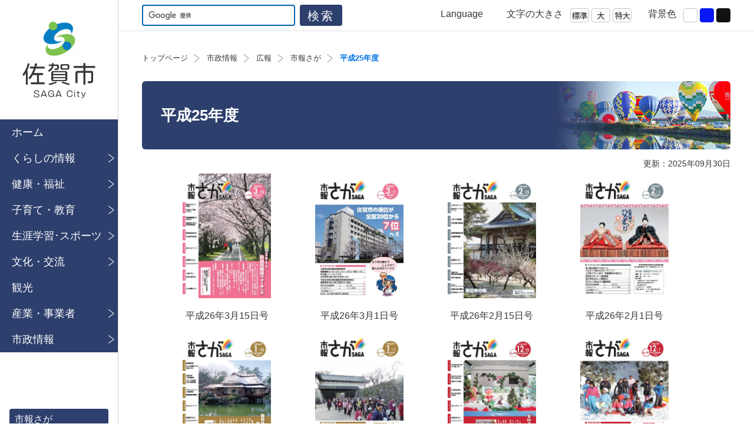

--- FILE ---
content_type: text/html; charset=UTF-8
request_url: https://www.city.saga.lg.jp/main/733.html
body_size: 19830
content:
<!doctype html>
<html lang="ja">

<head>
	<meta charset="utf-8">
	<title>平成25年度 | 佐賀市公式ホームページ</title>
	
	<meta http-equiv="X-UA-Compatible" content="IE=edge">
	<meta name="description" content="佐賀市 平成25年の紹介">
	<meta name="keywords" content=""平成25年,佐賀市,佐賀県"">
	<meta property="og:title" content="平成25年度 | 佐賀市公式ホームページ">
	<meta property="og:description" content="佐賀市 平成25年の紹介">
	<meta property="og:type" content="website">
	<meta property="og:url" content="https://www.city.saga.lg.jp/main/733.html">
	<meta property="og:image" content="https://www.city.saga.lg.jp/all_img/org/icon/og_img.png">
	<meta property="og:site_name" content="佐賀市公式ホームページ">
	<meta name="viewport" content="width=device-width,initial-scale=1">
	<meta name="format-detection" content="email=no,telephone=no,address=no">
	<link rel="icon" href="../all_img/org/icon/webicon16.png" sizes="16x16" type="image/png">
	<link rel="icon" href="../all_img/org/icon/webicon32.png" sizes="32x32" type="image/png">
	<link rel="icon" href="../all_img/org/icon/webicon48.png" sizes="48x48" type="image/png">
	<link rel="icon" href="../all_img/org/icon/webicon62.png" sizes="62x62" type="image/png">
	<link rel="shortcut icon" href="../all_img/org/icon/favicon.ico">
	<link rel="apple-touch-icon-precomposed" href="../all_img/org/icon/webclip.png">
	<link rel="stylesheet" type="text/css" href="../css/org.css?ver=2024052802" media="all">
	<link rel="stylesheet" type="text/css" href="../css/print.css" media="print">
	<meta name="google-translate-customization" content="2f04182eb9294b51-f7671764c899e8a8-g3cbeee0197fb484b-19"></meta>
	<meta name="google-translate-customization" content="2f04182eb9294b51-f7671764c899e8a8-g3cbeee0197fb484b-19"></meta>
	
<style type=text/css>
#siteid h1,
#siteid p a{
	background-image: url('../logo_image/siteid.png');
}
</style>

	
	<!-- Google Tag Manager -->
	<script>(function (w, d, s, l, i) {
			w[l] = w[l] || []; w[l].push({
				'gtm.start':
					new Date().getTime(), event: 'gtm.js'
			}); var f = d.getElementsByTagName(s)[0],
				j = d.createElement(s), dl = l != 'dataLayer' ? '&l=' + l : ''; j.async = true; j.src =
					'https://www.googletagmanager.com/gtm.js?id=' + i + dl; f.parentNode.insertBefore(j, f);
		})(window, document, 'script', 'dataLayer', 'GTM-KRJ8C3G');</script>
	<!-- End Google Tag Manager -->
	
</head>

<body class="subpage">
	<!-- Global site tag (gtag.js) - Google Analytics -->
<script async src="https://www.googletagmanager.com/gtag/js?id=G-Z3MN4R735Q"></script>
<script>
  window.dataLayer = window.dataLayer || [];
  function gtag(){dataLayer.push(arguments);}
  gtag('js', new Date());

  gtag('config', 'G-Z3MN4R735Q');
</script>
	
	

	<div id="nav_area">
		<div id="pc_scl_wrap">
			<div id="siteid">
				<p><a href="../">佐賀市公式ホームページ</a></p>
				<p class="visually-hidden"><a href="#main_content">本文へ移動（スキップリンクです）</a></p>
				<p class="visually-hidden">以下音声読み上げ用メニューです。</p>
				<div class="visually-hidden"><ul>
<li class="menu_home"><a href="./"><span>トップページ</span></a></li>
<li><a href="./2.html"><span class="m_0">くらしの情報</span></a></li>
<li><a href="./3.html"><span class="m_1">観光</span></a></li>
<li><a href="./4.html"><span class="m_2">産業・事業者</span></a></li>
<li class="sel"><a href="./5.html"><span class="m_3">市政情報</span></a></li>
<li><a href="./12814.html"><span class="m_4">子育て・教育</span></a></li>
<li><a href="./12832.html"><span class="m_5">健康・福祉</span></a></li>
<li><a href="./16.html"><span class="m_6">生涯学習･スポーツ</span></a></li>
<li><a href="./20.html"><span class="m_7">文化・交流</span></a></li>
</ul>
</div>
			</div>
			<!--siteid-->
			<div id="sp_nav" class="tab">
				<ul>
					<li id="sp_search_btn" class="sp"><img src="/all_img/org/sp_search_btn.png" alt="検索"></li>
					<li id="sp_nav_btn"><img src="/all_img/org/sp_menu_btn.png" alt="メニュー"></li>
				</ul>
			</div>
			<!--sp_nav-->
			<div id="sp_nav_wrap">
				<p class="visually-hidden"><a href="#main_content">本文へ移動（スキップリンクです）</a></p>
				<p class="visually-hidden">以下メガメニューです。読み上げには時間がかかりますのでご注意ください。</p>
				<nav id="gnav"><ul><li class="m_0 sel"><a href="/main/1.html"><span>ホーム</span></a></li><li class="m_1"><a href="/main/2.html"><span>くらしの情報</span></a><ul><li class="m_1_0 list"><a href="/main/7.html"><span>災害・防災</span></a><ul><li class="m_1_0_0"><a href="/main/99.html"><span>緊急情報</span></a></li><li class="m_1_0_1"><a href="/main/100.html"><span>災害別メニュー</span></a></li><li class="m_1_0_2"><a href="/main/38494.html"><span>弾道ミサイル落下時の行動等について</span></a></li><li class="m_1_0_3"><a href="/main/101.html"><span>防災情報</span></a></li><li class="m_1_0_4"><a href="/main/39849.html"><span>スマートフォン等による国民保護情報の配信サービスの活用について</span></a></li><li class="m_1_0_5"><a href="/main/103.html"><span>消防団</span></a></li><li class="m_1_0_6"><a href="/main/96.html"><span>審議会</span></a></li><li class="m_1_0_7"><a href="/main/53529.html"><span>避難情報の変更について　～避難勧告は廃止～</span></a></li><li class="m_1_0_8"><a href="/main/97.html"><span>計画・報告</span></a></li><li class="m_1_0_9"><a href="/main/68112.html"><span>要配慮者利用施設における避難確保計画の作成等について</span></a></li></ul>
</li><li class="m_1_1 list"><a href="/main/10.html"><span>ごみ・リサイクル・し尿</span></a><ul><li class="m_1_1_0"><a href="/main/90123.html"><span>環境教育</span></a></li><li class="m_1_1_1"><a href="/main/122.html"><span>ごみ</span></a></li><li class="m_1_1_2"><a href="/main/123.html"><span>リサイクル</span></a></li><li class="m_1_1_3"><a href="/main/50358.html"><span>外国人のためのごみ出しガイド</span></a></li><li class="m_1_1_4"><a href="/main/54650.html"><span>食品ロス関係</span></a></li><li class="m_1_1_5"><a href="/main/121.html"><span>環境美化・補助金制度</span></a></li><li class="m_1_1_6"><a href="/main/124.html"><span>し尿</span></a></li><li class="m_1_1_7"><a href="/main/119.html"><span>審議会</span></a></li><li class="m_1_1_8"><a href="/main/120.html"><span>計画・報告</span></a></li><li class="m_1_1_9"><a href="/main/48125.html"><span>募集・イベント情報</span></a></li></ul>
</li><li class="m_1_2 list"><a href="/main/13.html"><span>戸籍・住民票・印鑑など</span></a><ul><li class="m_1_2_0"><a href="/main/143.html"><span>窓口案内</span></a></li><li class="m_1_2_1"><a href="/main/146.html"><span>パスポート</span></a></li><li class="m_1_2_2"><a href="/main/26964.html"><span>マイナンバー（個人番号）カード</span></a></li><li class="m_1_2_3"><a href="/main/153.html"><span>各種証明書</span></a></li><li class="m_1_2_4"><a href="/main/151.html"><span>戸籍の届出</span></a></li><li class="m_1_2_5"><a href="/main/152.html"><span>住所変更の届出</span></a></li><li class="m_1_2_6"><a href="/main/147.html"><span>印鑑登録</span></a></li><li class="m_1_2_7"><a href="/main/148.html"><span>外国籍住民</span></a></li><li class="m_1_2_8"><a href="/main/150.html"><span>住基カード・住基ネット</span></a></li><li class="m_1_2_9"><a href="/main/145.html"><span>便利なサービス</span></a></li><li class="m_1_2_10"><a href="/main/144.html"><span>住所の表示</span></a></li><li class="m_1_2_11"><a href="/main/149.html"><span>公的個人認証</span></a></li></ul>
</li><li class="m_1_3 list"><a href="/main/14.html"><span>税金</span></a><ul><li class="m_1_3_0"><a href="/main/29976.html"><span>市税について</span></a></li><li class="m_1_3_1"><a href="/main/456.html"><span>税に関する証明書</span></a></li><li class="m_1_3_2"><a href="/main/160.html"><span>固定資産税・都市計画税</span></a></li><li class="m_1_3_3"><a href="/main/159.html"><span>法人市民税</span></a></li><li class="m_1_3_4"><a href="/main/157.html"><span>軽自動車税</span></a></li><li class="m_1_3_5"><a href="/main/158.html"><span>個人市民税</span></a></li><li class="m_1_3_6"><a href="/main/162.html"><span>納税</span></a></li><li class="m_1_3_7"><a href="/main/161.html"><span>その他税</span></a></li><li class="m_1_3_8"><a href="/main/156.html"><span>相談</span></a></li><li class="m_1_3_9"><a href="/main/154.html"><span>審議会</span></a></li><li class="m_1_3_10"><a href="/main/155.html"><span>計画・報告</span></a></li><li class="m_1_3_11"><a href="/main/47377.html"><span>租税教育の推進について</span></a></li></ul>
</li><li class="m_1_4 list"><a href="/main/9.html"><span>生活・環境・市営住宅</span></a><ul><li class="m_1_4_0"><a href="/main/51383.html"><span>墓地の改葬</span></a></li><li class="m_1_4_1"><a href="/main/110.html"><span>相談</span></a></li><li class="m_1_4_2"><a href="/main/112.html"><span>市営住宅</span></a></li><li class="m_1_4_3"><a href="/main/113.html"><span>公共交通</span></a></li><li class="m_1_4_4"><a href="/main/117.html"><span>生活問題・公害等</span></a></li><li class="m_1_4_5"><a href="/main/118.html"><span>公園・みどり</span></a></li><li class="m_1_4_6"><a href="/main/115.html"><span>自然環境</span></a></li><li class="m_1_4_7"><a href="/main/116.html"><span>地球環境・エネルギー</span></a></li><li class="m_1_4_8"><a href="/main/114.html"><span>ペット・動物</span></a></li><li class="m_1_4_9"><a href="/main/111.html"><span>有線テレビ</span></a></li><li class="m_1_4_10"><a href="/main/108.html"><span>審議会</span></a></li><li class="m_1_4_11"><a href="/main/109.html"><span>計画・報告</span></a></li><li class="m_1_4_12"><a href="/main/67989.html"><span>生活インフラに関する手続き</span></a></li></ul>
</li><li class="m_1_5 list"><a href="/main/11.html"><span>参加と協働のまちづくり</span></a><ul><li class="m_1_5_0"><a href="/main/127.html"><span>相談</span></a></li><li class="m_1_5_1"><a href="/main/426.html"><span>助成情報</span></a></li><li class="m_1_5_2"><a href="/main/132.html"><span>ボランティア・NPO</span></a></li><li class="m_1_5_3"><a href="/main/134.html"><span>市民活動応援制度「チカラット」</span></a></li><li class="m_1_5_4"><a href="/main/128.html"><span>まちづくり自治基本条例</span></a></li><li class="m_1_5_5"><a href="/main/129.html"><span>地域コミュニティ</span></a></li><li class="m_1_5_6"><a href="/main/130.html"><span>佐賀市水対策市民会議:水の話</span></a></li><li class="m_1_5_7"><a href="/main/131.html"><span>自治会・生産組合</span></a></li><li class="m_1_5_8"><a href="/main/135.html"><span>男女共同参画</span></a></li><li class="m_1_5_9"><a href="/main/125.html"><span>審議会</span></a></li><li class="m_1_5_10"><a href="/main/126.html"><span>計画・報告</span></a></li></ul>
</li><li class="m_1_6 list"><a href="/main/12.html"><span>生活安全</span></a><ul><li class="m_1_6_0"><a href="/main/138.html"><span>相談</span></a></li><li class="m_1_6_1"><a href="/main/139.html"><span>防犯啓発</span></a></li><li class="m_1_6_2"><a href="/main/140.html"><span>交通安全</span></a></li><li class="m_1_6_3"><a href="/main/141.html"><span>消費生活</span></a></li><li class="m_1_6_4"><a href="/main/136.html"><span>審議会</span></a></li><li class="m_1_6_5"><a href="/main/137.html"><span>計画・報告</span></a></li></ul>
</li><li class="m_1_7 list"><a href="/main/15.html"><span>まちづくり</span></a><ul><li class="m_1_7_0"><a href="/main/165.html"><span>相談</span></a></li><li class="m_1_7_1"><a href="/main/166.html"><span>街づくり</span></a></li><li class="m_1_7_2"><a href="/main/61936.html"><span>中心市街地</span></a></li><li class="m_1_7_3"><a href="/main/167.html"><span>土地・建築行政</span></a></li><li class="m_1_7_4"><a href="/main/163.html"><span>審議会</span></a></li><li class="m_1_7_5"><a href="/main/164.html"><span>計画・報告</span></a></li></ul>
</li><li class="m_1_8 list"><a href="/main/19.html"><span>施設案内・予約</span></a><ul><li class="m_1_8_0"><a href="/main/192.html"><span>施設案内</span></a></li><li class="m_1_8_1"><a href="/main/79236.html"><span>公民館予約システム</span></a></li><li class="m_1_8_2"><a href="/main/12812.html"><span>お知らせ</span></a></li><li class="m_1_8_3"><a href="/main/193.html"><span>予約システム</span></a></li></ul>
</li><li class="m_1_9 list"><a href="/main/25.html"><span>移住・定住サポート</span></a><ul><li class="m_1_9_0"><a href="/main/48748.html"><span>移住・定住支援情報まとめ</span></a></li><li class="m_1_9_1"><a href="/main/238.html"><span>すまい情報</span></a></li><li class="m_1_9_2"><a href="/main/237.html"><span>しごと情報</span></a></li><li class="m_1_9_3"><a href="/main/239.html"><span>安心・元気!</span></a></li><li class="m_1_9_4"><a href="/main/240.html"><span>交流・体験</span></a></li><li class="m_1_9_5"><a href="/main/236.html"><span>いろいろおトク情報</span></a></li></ul>
</li><li class="m_1_10 list"><a href="/main/221.html"><span>人権･同和政策</span></a><ul><li class="m_1_10_0"><a href="/main/13396.html"><span>人権教育・啓発</span></a></li><li class="m_1_10_1"><a href="/main/18536.html"><span>相談</span></a></li><li class="m_1_10_2"><a href="/main/13415.html"><span>人権コラム</span></a></li><li class="m_1_10_3"><a href="/main/18535.html"><span>計画・報告</span></a></li><li class="m_1_10_4"><a href="/main/97078.html"><span>佐賀市隣保館</span></a></li><li class="m_1_10_5"><a href="/main/97079.html"><span>人権・同和問題</span></a></li></ul>
</li><li class="m_1_11"><a href="/main/12727.html"><span>申請書ダウンロード</span></a></li><li class="m_1_12 list"><a href="/main/12721.html"><span>ぐるっとさがナビ</span></a><ul><li class="m_1_12_0"><a href="/main/12731.html"><span>地図・担当課一覧</span></a></li></ul>
</li><li class="m_1_13"><a href="/main/57822.html"><span>AI（人工知能）が質問に答えるチャットボットサービスを開始しました</span></a></li><li class="m_1_14 list"><a href="/main/63804.html"><span>平和への取り組み</span></a><ul><li class="m_1_14_0"><a href="/main/73227.html"><span>平和展</span></a></li></ul>
</li></ul>
</li><li class="m_2"><a href="/main/12832.html"><span>健康・福祉</span></a><ul><li class="m_2_0 list"><a href="/main/21.html"><span>健康・予防</span></a><ul><li class="m_2_0_0"><a href="/main/20515.html"><span>予防接種</span></a></li><li class="m_2_0_1"><a href="/main/203.html"><span>相談</span></a></li><li class="m_2_0_2"><a href="/main/206.html"><span>検診・健康診査</span></a></li><li class="m_2_0_3"><a href="/main/205.html"><span>健康増進</span></a></li><li class="m_2_0_4"><a href="/main/204.html"><span>医療</span></a></li><li class="m_2_0_5"><a href="/main/209.html"><span>救急・病院</span></a></li><li class="m_2_0_6"><a href="/main/93166.html"><span>感染症・食中毒</span></a></li><li class="m_2_0_7"><a href="/main/201.html"><span>審議会</span></a></li><li class="m_2_0_8"><a href="/main/202.html"><span>計画・報告</span></a></li></ul>
</li><li class="m_2_1 list"><a href="/main/22.html"><span>保険・年金</span></a><ul><li class="m_2_1_0"><a href="/main/20517.html"><span>お知らせ</span></a></li><li class="m_2_1_1"><a href="/main/212.html"><span>相談</span></a></li><li class="m_2_1_2"><a href="/main/213.html"><span>国民健康保険</span></a></li><li class="m_2_1_3"><a href="/main/215.html"><span>後期高齢者医療</span></a></li><li class="m_2_1_4"><a href="/main/214.html"><span>年金</span></a></li><li class="m_2_1_5"><a href="/main/210.html"><span>審議会</span></a></li><li class="m_2_1_6"><a href="/main/211.html"><span>計画・報告</span></a></li></ul>
</li><li class="m_2_2 list"><a href="/main/219.html"><span>高齢者福祉</span></a><ul><li class="m_2_2_0"><a href="/main/13282.html"><span>お知らせ</span></a></li><li class="m_2_2_1"><a href="/main/539.html"><span>高齢者福祉サービス</span></a></li><li class="m_2_2_2"><a href="/main/537.html"><span>介護</span></a></li><li class="m_2_2_3"><a href="/main/18527.html"><span>認知症</span></a></li><li class="m_2_2_4"><a href="/main/64065.html"><span>住民主体サービスの実施団体への支援について</span></a></li><li class="m_2_2_5"><a href="/main/538.html"><span>高齢者福祉施設</span></a></li><li class="m_2_2_6"><a href="/main/540.html"><span>高齢者実態調査</span></a></li><li class="m_2_2_7"><a href="/main/18524.html"><span>審議会</span></a></li><li class="m_2_2_8"><a href="/main/18525.html"><span>計画・報告</span></a></li></ul>
</li><li class="m_2_3 list"><a href="/main/220.html"><span>障がい福祉</span></a><ul><li class="m_2_3_0"><a href="/main/104329.html"><span>障害児通所支援</span></a></li><li class="m_2_3_1"><a href="/main/544.html"><span>施設・サービス</span></a></li><li class="m_2_3_2"><a href="/main/541.html"><span>お知らせ</span></a></li><li class="m_2_3_3"><a href="/main/18530.html"><span>相談</span></a></li><li class="m_2_3_4"><a href="/main/542.html"><span>障害者手帳・療育手帳</span></a></li><li class="m_2_3_5"><a href="/main/545.html"><span>給付・手当・支援</span></a></li><li class="m_2_3_6"><a href="/main/53427.html"><span>就労支援の取り組み</span></a></li><li class="m_2_3_7"><a href="/main/543.html"><span>指定特定相談支援事業者・指定障害児相談支援事業者の指定について</span></a></li><li class="m_2_3_8"><a href="/main/18528.html"><span>審議会</span></a></li><li class="m_2_3_9"><a href="/main/18529.html"><span>計画・報告</span></a></li></ul>
</li><li class="m_2_4 list"><a href="/main/20167.html"><span>生活福祉</span></a><ul><li class="m_2_4_0"><a href="/main/20520.html"><span>お知らせ</span></a></li><li class="m_2_4_1"><a href="/main/20523.html"><span>相談</span></a></li><li class="m_2_4_2"><a href="/main/223.html"><span>生活保護</span></a></li><li class="m_2_4_3"><a href="/main/20169.html"><span>生活困窮者自立支援</span></a></li><li class="m_2_4_4"><a href="/main/20527.html"><span>福祉・就労支援</span></a></li><li class="m_2_4_5"><a href="/main/20528.html"><span>審議会</span></a></li></ul>
</li><li class="m_2_5 list"><a href="/main/222.html"><span>母子・父子福祉</span></a><ul><li class="m_2_5_0"><a href="/main/20172.html"><span>お知らせ</span></a></li><li class="m_2_5_1"><a href="/main/18533.html"><span>相談</span></a></li><li class="m_2_5_2"><a href="/main/20560.html"><span>ひとり親・寡婦家庭支援</span></a></li><li class="m_2_5_3"><a href="/main/18532.html"><span>計画・報告</span></a></li></ul>
</li><li class="m_2_6 list"><a href="/main/23.html"><span>地域福祉</span></a><ul><li class="m_2_6_0"><a href="/main/20536.html"><span>お知らせ</span></a></li><li class="m_2_6_1"><a href="/main/218.html"><span>相談</span></a></li><li class="m_2_6_2"><a href="/main/20539.html"><span>民生委員・児童委員</span></a></li><li class="m_2_6_3"><a href="/main/20541.html"><span>避難行動要支援</span></a></li><li class="m_2_6_4"><a href="/main/20542.html"><span>火事・罹災証明</span></a></li><li class="m_2_6_5"><a href="/main/216.html"><span>審議会</span></a></li><li class="m_2_6_6"><a href="/main/217.html"><span>計画・報告</span></a></li></ul>
</li><li class="m_2_7 list"><a href="/main/20537.html"><span>福祉一般</span></a><ul><li class="m_2_7_0"><a href="/main/225.html"><span>社会福祉法人指導監査等</span></a></li><li class="m_2_7_1"><a href="/main/20547.html"><span>援護事務</span></a></li><li class="m_2_7_2"><a href="/main/51620.html"><span>災害援護資金貸付</span></a></li><li class="m_2_7_3"><a href="/main/55234.html"><span>福祉まるごと相談窓口
～福祉に関するお困りごと まるごとお受けします～</span></a></li><li class="m_2_7_4"><a href="/main/23264.html"><span>あんしんナビ</span></a></li></ul>
</li><li class="m_2_8 list"><a href="/main/48615.html"><span>義援金関連</span></a><ul><li class="m_2_8_0"><a href="/main/56013.html"><span>義援金・救援金を受け付けています。</span></a></li></ul>
</li><li class="m_2_9"><a href="/main/96188.html"><span>低所得者支援給付金</span></a></li></ul>
</li><li class="m_3"><a href="/main/12814.html"><span>子育て・教育</span></a><ul><li class="m_3_0 list"><a href="/main/84803.html"><span>妊娠・出産</span></a><ul><li class="m_3_0_0"><a href="/main/84884.html"><span>妊娠したら</span></a></li><li class="m_3_0_1"><a href="/main/84885.html"><span>出産したら</span></a></li></ul>
</li><li class="m_3_1 list"><a href="/main/84804.html"><span>予防接種・健診</span></a><ul><li class="m_3_1_0"><a href="/main/84886.html"><span>予防接種</span></a></li><li class="m_3_1_1"><a href="/main/84887.html"><span>健診</span></a></li></ul>
</li><li class="m_3_2 list"><a href="/main/84805.html"><span>手当・助成</span></a><ul><li class="m_3_2_0"><a href="/main/84890.html"><span>児童手当</span></a></li><li class="m_3_2_1"><a href="/main/84891.html"><span>子どもの医療費助成</span></a></li><li class="m_3_2_2"><a href="/main/84892.html"><span>児童扶養手当・ひとり親家庭等医療費助成</span></a></li><li class="m_3_2_3"><a href="/main/84893.html"><span>障害児福祉手当・特別障害者手当</span></a></li><li class="m_3_2_4"><a href="/main/84894.html"><span>特別児童扶養手当</span></a></li><li class="m_3_2_5"><a href="/main/84895.html"><span>その他助成</span></a></li></ul>
</li><li class="m_3_3 list"><a href="/main/84806.html"><span>託児・預かり</span></a><ul><li class="m_3_3_0"><a href="/main/84896.html"><span>子育てのサポートが必要なとき</span></a></li><li class="m_3_3_1"><a href="/main/84897.html"><span>一時的に養育ができないとき</span></a></li><li class="m_3_3_2"><a href="/main/84898.html"><span>病気のとき</span></a></li><li class="m_3_3_3"><a href="/main/84899.html"><span>休日・夜間・病気のとき</span></a></li><li class="m_3_3_4"><a href="/main/107727.html"><span>令和７年度佐賀市乳児等通園支援事業（こども誰でも通園制度）の利用申請を開始します。</span></a></li></ul>
</li><li class="m_3_4"><a href="/main/105242.html"><span>こども家庭センター</span></a></li><li class="m_3_5 list"><a href="/main/84807.html"><span>でかける・つながる</span></a><ul><li class="m_3_5_0"><a href="/main/84901.html"><span>乳幼児相談・セミナー</span></a></li><li class="m_3_5_1"><a href="/main/84902.html"><span>子育て支援センター「ゆめ・ぽけっと」</span></a></li><li class="m_3_5_2"><a href="/main/98947.html"><span>本庄子ども園 子育て支援センター「つくしんぼう」</span></a></li><li class="m_3_5_3"><a href="/main/13647.html"><span>子育てサークル・サロン等</span></a></li><li class="m_3_5_4"><a href="/main/84903.html"><span>児童センター・児童館</span></a></li><li class="m_3_5_5"><a href="/main/84904.html"><span>図書館</span></a></li><li class="m_3_5_6"><a href="/main/85498.html"><span>生涯学習施設</span></a></li><li class="m_3_5_7"><a href="/main/85499.html"><span>⻘少年センター</span></a></li><li class="m_3_5_8"><a href="/main/84905.html"><span>子どもの居場所</span></a></li></ul>
</li><li class="m_3_6 list"><a href="/main/84808.html"><span>入所・入園</span></a><ul><li class="m_3_6_0"><a href="/main/84906.html"><span>制度</span></a></li><li class="m_3_6_1"><a href="/main/84907.html"><span>入所・入園</span></a></li><li class="m_3_6_2"><a href="/main/84909.html"><span>保育士確保</span></a></li><li class="m_3_6_3"><a href="/main/85235.html"><span>幼児教育</span></a></li><li class="m_3_6_4"><a href="/main/85236.html"><span>休日保育</span></a></li><li class="m_3_6_5"><a href="/main/84910.html"><span>その他</span></a></li></ul>
</li><li class="m_3_7 list"><a href="/main/84809.html"><span>小・中学校情報</span></a><ul><li class="m_3_7_0"><a href="/main/84911.html"><span>入学・転校</span></a></li><li class="m_3_7_1"><a href="/main/84912.html"><span>就学援助</span></a></li><li class="m_3_7_2"><a href="/main/84913.html"><span>学校教育</span></a></li><li class="m_3_7_3"><a href="/main/84914.html"><span>学校給食</span></a></li><li class="m_3_7_4"><a href="/main/84916.html"><span>放課後児童クラブ</span></a></li><li class="m_3_7_5"><a href="/main/93465.html"><span>部活動改革</span></a></li><li class="m_3_7_6"><a href="/main/84917.html"><span>その他</span></a></li></ul>
</li><li class="m_3_8 list"><a href="/main/84810.html"><span>お知らせ</span></a><ul><li class="m_3_8_0"><a href="/main/84919.html"><span>子育て情報</span></a></li><li class="m_3_8_1"><a href="/main/84920.html"><span>子どもへのまなざし運動</span></a></li><li class="m_3_8_2"><a href="/main/84921.html"><span>青少年育成</span></a></li><li class="m_3_8_3"><a href="/main/84922.html"><span>計画</span></a></li><li class="m_3_8_4"><a href="/main/84923.html"><span>審議会</span></a></li><li class="m_3_8_5"><a href="/main/84924.html"><span>募集</span></a></li><li class="m_3_8_6"><a href="/main/85237.html"><span>教育委員会</span></a></li><li class="m_3_8_7"><a href="/main/84925.html"><span>その他</span></a></li><li class="m_3_8_8"><a href="/main/96834.html"><span>地域学校協働活動推進事業</span></a></li></ul>
</li><li class="m_3_9 list"><a href="/main/84811.html"><span>緊急時の連絡先</span></a><ul><li class="m_3_9_0"><a href="/main/84926.html"><span>児童虐待</span></a></li><li class="m_3_9_1"><a href="/main/84927.html"><span>休日・夜間</span></a></li></ul>
</li><li class="m_3_10 list"><a href="/main/84812.html"><span>相談窓口</span></a><ul><li class="m_3_10_0"><a href="/main/2048.html"><span>こども・子育てに関する相談</span></a></li><li class="m_3_10_1"><a href="/main/1927.html"><span>青少年センター相談コーナー</span></a></li><li class="m_3_10_2"><a href="/main/81940.html"><span>妊娠・出産に関する相談</span></a></li><li class="m_3_10_3"><a href="/main/4120.html"><span>不妊・不育の相談</span></a></li><li class="m_3_10_4"><a href="/main/85151.html"><span>家庭問題に関する相談</span></a></li><li class="m_3_10_5"><a href="/main/85154.html"><span>こころの相談</span></a></li><li class="m_3_10_6"><a href="/main/85155.html"><span>その他の相談</span></a></li><li class="m_3_10_7"><a href="/main/76011.html"><span>ヤングケアラーに関する相談</span></a></li><li class="m_3_10_8"><a href="/main/61431.html"><span>発達相談窓口</span></a></li><li class="m_3_10_9"><a href="/main/103696.html"><span>流産・死産を経験された方へ</span></a></li><li class="m_3_10_10"><a href="/main/109680.html"><span>旧優生保護法相談窓口について</span></a></li></ul>
</li></ul>
</li><li class="m_4"><a href="/main/16.html"><span>生涯学習･スポーツ</span></a><ul><li class="m_4_0"><a href="/main/52995.html"><span>第78回国民スポーツ大会</span></a></li><li class="m_4_1 list"><a href="/main/168.html"><span>審議会</span></a><ul><li class="m_4_1_0"><a href="/main/26665.html"><span>指定管理者</span></a></li><li class="m_4_1_1"><a href="/main/472.html"><span>佐賀市スポーツ推進審議会</span></a></li><li class="m_4_1_2"><a href="/main/473.html"><span>佐賀市社会教育委員</span></a></li></ul>
</li><li class="m_4_2 list"><a href="/main/428.html"><span>公民館</span></a><ul><li class="m_4_2_0"><a href="/main/3133.html"><span>市立公民館一覧</span></a></li><li class="m_4_2_1"><a href="/main/1929.html"><span>これからの公民館のあり方についての提言</span></a></li><li class="m_4_2_2"><a href="/main/3134.html"><span>公民館に関するQ&A</span></a></li><li class="m_4_2_3"><a href="/main/3136.html"><span>市立公民館施設の利用(貸し館)について</span></a></li><li class="m_4_2_4"><a href="/main/109926.html"><span>「つかえる」公民館、はじまります！</span></a></li><li class="m_4_2_5"><a href="/main/34996.html"><span>公民館サークル情報</span></a></li><li class="m_4_2_6"><a href="/main/41646.html"><span>公民館等運営等評価及び学習・活動実績について</span></a></li><li class="m_4_2_7"><a href="/main/57366.html"><span>アバンセ講師紹介人材リストのご案内</span></a></li><li class="m_4_2_8"><a href="/main/77705.html"><span>佐賀市立公民館インターネット予約の開始について（予約システム）</span></a></li><li class="m_4_2_9"><a href="/main/92223.html"><span>第２回公民館のあり方検討委員会の会議結果について</span></a></li><li class="m_4_2_10"><a href="/main/92754.html"><span>第３回公民館のあり方検討委員会の会議結果について</span></a></li><li class="m_4_2_11"><a href="/main/93835.html"><span>第４回公民館のあり方検討委員会の会議結果について</span></a></li><li class="m_4_2_12"><a href="/main/94193.html"><span>第５回公民館のあり方検討委員会の会議結果について</span></a></li><li class="m_4_2_13"><a href="/main/92453.html"><span>第６回公民館のあり方検討委員会の会議結果について</span></a></li><li class="m_4_2_14"><a href="/main/113613.html"><span>（復旧しました）【佐賀市立金立公民館】電話回線不通のお知らせ</span></a></li></ul>
</li><li class="m_4_3 list"><a href="/main/169.html"><span>計画・報告</span></a><ul><li class="m_4_3_0"><a href="/main/109048.html"><span>第３次佐賀市スポーツ推進計画</span></a></li></ul>
</li><li class="m_4_4 list"><a href="/main/171.html"><span>スポーツ</span></a><ul><li class="m_4_4_0"><a href="/main/90898.html"><span>SAGA久光スプリングス</span></a></li><li class="m_4_4_1"><a href="/main/474.html"><span>制度・取り組み</span></a></li><li class="m_4_4_2"><a href="/main/475.html"><span>スポーツイベント</span></a></li><li class="m_4_4_3"><a href="/main/14199.html"><span>ニュースポーツ</span></a></li><li class="m_4_4_4"><a href="/main/476.html"><span>スポーツ施設</span></a></li><li class="m_4_4_5"><a href="/main/477.html"><span>サガン鳥栖</span></a></li><li class="m_4_4_6"><a href="/main/59696.html"><span>佐賀バルーナーズ</span></a></li><li class="m_4_4_7"><a href="/main/90815.html"><span>スポーツ推進委員協議会</span></a></li><li class="m_4_4_8"><a href="/main/45752.html"><span>スポーツ少年団</span></a></li><li class="m_4_4_9"><a href="/main/45754.html"><span>さが桜マラソン</span></a></li><li class="m_4_4_10"><a href="/main/45751.html"><span>地元選手の活躍</span></a></li><li class="m_4_4_11"><a href="/main/56927.html"><span>令和８年度分佐賀市体育施設利用調整会議について</span></a></li><li class="m_4_4_12"><a href="/main/45753.html"><span>スポーツキャンプ</span></a></li></ul>
</li><li class="m_4_5 list"><a href="/main/173.html"><span>生涯学習</span></a><ul><li class="m_4_5_0"><a href="/main/14203.html"><span>お知らせ</span></a></li></ul>
</li><li class="m_4_6"><a href="/main/57667.html"><span>図書館</span></a></li></ul>
</li><li class="m_5"><a href="/main/20.html"><span>文化・交流</span></a><ul><li class="m_5_0 list"><a href="/main/302.html"><span>ふるさと応援寄附金(ふるさと納税)</span></a><ul><li class="m_5_0_0"><a href="/main/58111.html"><span>お問い合わせ方法</span></a></li><li class="m_5_0_1"><a href="/main/95746.html"><span>よくある質問</span></a></li><li class="m_5_0_2"><a href="/main/48856.html"><span>申し込みから寄附金控除手続きまでの流れ</span></a></li><li class="m_5_0_3"><a href="/main/48854.html"><span>ふるさと応援寄附メニュー(使い途）</span></a></li><li class="m_5_0_4"><a href="/main/48859.html"><span>お礼品の紹介</span></a></li><li class="m_5_0_5"><a href="/main/2403.html"><span>寄附金の受入状況・活用状況</span></a></li><li class="m_5_0_6"><a href="/main/2406.html"><span>皆様からのメッセージ</span></a></li><li class="m_5_0_7"><a href="/main/47071.html"><span>佐賀市ふるさと納税協賛事業者募集</span></a></li><li class="m_5_0_8"><a href="/main/60727.html"><span>企業版ふるさと納税で佐賀市を応援してください！</span></a></li><li class="m_5_0_9"><a href="/main/62697.html"><span>指定納付受託者の指定及び収納代行事業者への委託</span></a></li><li class="m_5_0_10"><a href="/main/99984.html"><span>注目の伝統工芸品「佐賀錦」、ふるさと納税返礼品としても取り扱っています！</span></a></li><li class="m_5_0_11"><a href="/main/102337.html"><span>株式会社Cygames様から「企業版ふるさと納税」による寄附をいただきました！
</span></a></li><li class="m_5_0_12"><a href="/main/103299.html"><span>佐賀市ふるさと納税や返礼品をご紹介いただきました</span></a></li><li class="m_5_0_13"><a href="/main/112350.html"><span>【ふるさと納税】佐賀インターナショナルバルーンフェスタで、「熱気球フライト体験」を提供します。</span></a></li></ul>
</li><li class="m_5_1 list"><a href="/main/197.html"><span>芸術･文化</span></a><ul><li class="m_5_1_0"><a href="/main/14112.html"><span>お知らせ</span></a></li><li class="m_5_1_1"><a href="/main/14118.html"><span>佐賀市文化連盟</span></a></li><li class="m_5_1_2"><a href="/main/504.html"><span>佐賀市教育委員会評価</span></a></li><li class="m_5_1_3"><a href="/main/2018.html"><span>佐賀市所有の美術工芸品</span></a></li><li class="m_5_1_4"><a href="/main/112496.html"><span>売茶翁生誕３５０年特別展「売茶翁と若冲」を開催しています！</span></a></li></ul>
</li><li class="m_5_2 list"><a href="/main/199.html"><span>世界遺産</span></a><ul><li class="m_5_2_0"><a href="/main/507.html"><span>佐賀市の取り組み</span></a></li><li class="m_5_2_1"><a href="/main/508.html"><span>世界遺産の基礎知識</span></a></li><li class="m_5_2_2"><a href="/main/509.html"><span>佐賀市の歴史遺産</span></a></li><li class="m_5_2_3"><a href="/main/510.html"><span>幕末佐賀藩の歴史</span></a></li><li class="m_5_2_4"><a href="/main/3836.html"><span>世界遺産関連リンク集</span></a></li></ul>
</li><li class="m_5_3 list"><a href="/main/200.html"><span>文化財</span></a><ul><li class="m_5_3_0"><a href="/main/511.html"><span>お知らせ</span></a></li><li class="m_5_3_1"><a href="/main/96376.html"><span>佐賀市所在主要指定文化財一覧（令和６年５月１日現在）</span></a></li><li class="m_5_3_2"><a href="/main/513.html"><span>国指定文化財</span></a></li><li class="m_5_3_3"><a href="/main/514.html"><span>県指定文化財</span></a></li><li class="m_5_3_4"><a href="/main/515.html"><span>市指定文化財</span></a></li><li class="m_5_3_5"><a href="/main/3860.html"><span>埋蔵文化財の照会と届出について</span></a></li><li class="m_5_3_6"><a href="/main/2028.html"><span>埋蔵文化財の発掘調査について</span></a></li><li class="m_5_3_7"><a href="/main/2032.html"><span>埋蔵文化財に係る提出書類について</span></a></li><li class="m_5_3_8"><a href="/main/69521.html"><span>東名縄文館（東名遺跡）のご案内</span></a></li><li class="m_5_3_9"><a href="/main/98256.html"><span>国史跡「肥前国庁跡」歴史公園のご案内</span></a></li><li class="m_5_3_10"><a href="/main/50105.html"><span>牛嶋口跡</span></a></li><li class="m_5_3_11"><a href="/main/516.html"><span>ひがしみょう通信</span></a></li><li class="m_5_3_12"><a href="/main/69503.html"><span>佐賀市発掘調査報告書</span></a></li></ul>
</li><li class="m_5_4 list"><a href="/main/14140.html"><span>市民芸術祭</span></a><ul><li class="m_5_4_0"><a href="/main/7645.html"><span>『Sagaルネサンス』Facebookページ更新中！</span></a></li><li class="m_5_4_1"><a href="/main/54205.html"><span>第13回佐賀市民芸術祭</span></a></li><li class="m_5_4_2"><a href="/main/75556.html"><span>第10回佐賀市民芸術祭　全公演動画配信中！</span></a></li></ul>
</li><li class="m_5_5 list"><a href="/main/198.html"><span>国際交流</span></a><ul><li class="m_5_5_0"><a href="/main/15568.html"><span>佐賀市の国際交流員</span></a></li><li class="m_5_5_1"><a href="/main/505.html"><span>佐賀市の姉妹都市・友好都市</span></a></li><li class="m_5_5_2"><a href="/main/2022.html"><span>佐賀市国際交流協会</span></a></li><li class="m_5_5_3"><a href="/main/79710.html"><span>ウクライナからの避難民の受入れ</span></a></li></ul>
</li><li class="m_5_6 list"><a href="/main/65935.html"><span>多文化共生</span></a><ul><li class="m_5_6_0"><a href="/main/106878.html"><span>佐賀市ウェルカムパッケージ　SAGA city Welcome Package</span></a></li><li class="m_5_6_1"><a href="/main/106993.html"><span>お知らせ</span></a></li><li class="m_5_6_2"><a href="/main/66006.html"><span>やさしい日本語による情報発信</span></a></li><li class="m_5_6_3"><a href="/main/97948.html"><span>佐賀市の日本語教室</span></a></li></ul>
</li><li class="m_5_7 list"><a href="/main/194.html"><span>審議会</span></a><ul><li class="m_5_7_0"><a href="/main/84784.html"><span>東名遺跡整備指導委員会</span></a></li><li class="m_5_7_1"><a href="/main/48238.html"><span>三重津海軍所跡保存整備指導委員会</span></a></li><li class="m_5_7_2"><a href="/main/47633.html"><span>東名遺跡保存モニタリング委員会</span></a></li><li class="m_5_7_3"><a href="/main/13971.html"><span>佐賀市文化財保護審議会</span></a></li><li class="m_5_7_4"><a href="/main/13993.html"><span>佐賀市重要産業遺跡調査指導委員会</span></a></li><li class="m_5_7_5"><a href="/main/14101.html"><span>地域文化支援審査会</span></a></li><li class="m_5_7_6"><a href="/main/14104.html"><span>佐賀市文化振興基本計画推進懇話会</span></a></li><li class="m_5_7_7"><a href="/main/503.html"><span>公益財団法人佐賀市文化振興財団第三者評価委員会</span></a></li></ul>
</li><li class="m_5_8 list"><a href="/main/195.html"><span>計画・報告</span></a><ul><li class="m_5_8_0"><a href="/main/70913.html"><span>第３次佐賀市文化振興基本計画</span></a></li></ul>
</li></ul>
</li><li class="m_6"><a href="/main/3.html"><span>観光</span></a><ul><li class="m_6_0 list"><a href="/main/14678.html"><span>佐賀城下ひなまつり</span></a><ul><li class="m_6_0_0"><a href="/main/78550.html"><span>街なかイベントのご案内</span></a></li></ul>
</li><li class="m_6_1"><a href="/main/90584.html"><span>佐賀城下栄の国まつり</span></a></li><li class="m_6_2"><a href="/main/14733.html"><span> 佐賀インターナショナルバルーンフェスタ</span></a></li><li class="m_6_3"><a href="/main/26.html"><span>審議会</span></a></li><li class="m_6_4 list"><a href="/main/27.html"><span>計画・報告</span></a><ul><li class="m_6_4_0"><a href="/main/96670.html"><span>電源立地地域対策交付金を活用した事業概要の公表</span></a></li></ul>
</li><li class="m_6_5 list"><a href="/main/29.html"><span>観光・文化施設一覧</span></a><ul><li class="m_6_5_0"><a href="/main/5389.html"><span>金立山いこいの広場（きんりゅうさんいこいのひろば）</span></a></li><li class="m_6_5_1"><a href="/main/823.html"><span>松原川</span></a></li><li class="m_6_5_2"><a href="/main/832.html"><span>佐賀市文化会館</span></a></li><li class="m_6_5_3"><a href="/main/833.html"><span>築地反射炉跡</span></a></li><li class="m_6_5_4"><a href="/main/835.html"><span>丸山遺跡</span></a></li><li class="m_6_5_5"><a href="/main/844.html"><span>大隈重信記念館・大隈重信旧宅（生家）</span></a></li><li class="m_6_5_6"><a href="/main/845.html"><span>巨石パーク</span></a></li><li class="m_6_5_7"><a href="/main/846.html"><span>大和中央公園花しょうぶ園</span></a></li><li class="m_6_5_8"><a href="/main/847.html"><span>やまびこ交流館</span></a></li><li class="m_6_5_9"><a href="/main/849.html"><span>山中キャンプ場</span></a></li><li class="m_6_5_10"><a href="/main/850.html"><span>吉野山キャンプ場</span></a></li><li class="m_6_5_11"><a href="/main/851.html"><span>旧古賀銀行</span></a></li><li class="m_6_5_12"><a href="/main/852.html"><span>旧古賀家</span></a></li><li class="m_6_5_13"><a href="/main/853.html"><span>旧牛島家</span></a></li><li class="m_6_5_14"><a href="/main/854.html"><span>旧三省銀行</span></a></li><li class="m_6_5_15"><a href="/main/855.html"><span>旧福田家</span></a></li><li class="m_6_5_16"><a href="/main/864.html"><span>肥前国庁跡</span></a></li><li class="m_6_5_17"><a href="/main/875.html"><span>下合瀬の大カツラ</span></a></li><li class="m_6_5_18"><a href="/main/876.html"><span>吉村家</span></a></li><li class="m_6_5_19"><a href="/main/883.html"><span>葉隠発祥の地</span></a></li><li class="m_6_5_20"><a href="/main/885.html"><span>山口亮一旧宅</span></a></li><li class="m_6_5_21"><a href="/main/889.html"><span>佐賀市観光情報発信会館　橋の駅ドロンパ</span></a></li><li class="m_6_5_22"><a href="/main/898.html"><span>佐賀市地場産品交流会館「肥前通仙亭」</span></a></li><li class="m_6_5_23"><a href="/main/899.html"><span>徐福長寿館</span></a></li><li class="m_6_5_24"><a href="/main/900.html"><span>神野公園(こうのこうえん)</span></a></li><li class="m_6_5_25"><a href="/main/901.html"><span>隔林亭</span></a></li><li class="m_6_5_26"><a href="/main/902.html"><span>神野のお茶屋</span></a></li><li class="m_6_5_27"><a href="/main/903.html"><span>金立公園（きんりゅうこうえん）</span></a></li><li class="m_6_5_28"><a href="/main/904.html"><span>薬用植物園</span></a></li><li class="m_6_5_29"><a href="/main/905.html"><span>コスモス園</span></a></li><li class="m_6_5_30"><a href="/main/906.html"><span>浮立の里展示館</span></a></li><li class="m_6_5_31"><a href="/main/907.html"><span>蓮池公園</span></a></li><li class="m_6_5_32"><a href="/main/31603.html"><span>旧久富家</span></a></li><li class="m_6_5_33"><a href="/main/31602.html"><span>旧森永家</span></a></li><li class="m_6_5_34"><a href="/main/34106.html"><span>佐賀バルーンミュージアム</span></a></li><li class="m_6_5_35"><a href="/main/73012.html"><span>天山</span></a></li><li class="m_6_5_36"><a href="/main/94607.html"><span>佐賀市諸富文化体育館</span></a></li></ul>
</li><li class="m_6_6 list"><a href="/main/30.html"><span>観光イベント・募集情報</span></a><ul><li class="m_6_6_0"><a href="/main/241.html"><span>観光イベント</span></a></li><li class="m_6_6_1"><a href="/main/63119.html"><span>大隈重信記念館でイベントをやってみませんか</span></a></li><li class="m_6_6_2"><a href="/main/108813.html"><span>佐賀市歴史民俗館でイベントや企画展をやってみませんか</span></a></li><li class="m_6_6_3"><a href="/main/109817.html"><span>空飛ぶ体験あたりまえ化計画（小学生バルーン係留体験搭乗）の実施について
</span></a></li><li class="m_6_6_4"><a href="/main/110421.html"><span>旧久富家入居者募集！</span></a></li><li class="m_6_6_5"><a href="/main/111493.html"><span>新市誕生20周年記念！新しいバルーンを作っています！</span></a></li></ul>
</li><li class="m_6_7 list"><a href="/main/14706.html"><span> ゆっつら～と、佐賀市　佐賀市観光動画集</span></a><ul><li class="m_6_7_0"><a href="/main/14710.html"><span>見る！！</span></a></li><li class="m_6_7_1"><a href="/main/14711.html"><span>ふれる！！</span></a></li><li class="m_6_7_2"><a href="/main/14712.html"><span>あじわう！！</span></a></li><li class="m_6_7_3"><a href="/main/41915.html"><span>インバウンド向け観光PR動画「Surf Slow SAGA, Japan 4K」公開中</span></a></li></ul>
</li><li class="m_6_8"><a href="/main/801.html"><span>佐賀の観光案内所</span></a></li><li class="m_6_9"><a href="/main/816.html"><span>おすすめリンク集</span></a></li><li class="m_6_10"><a href="/main/43277.html"><span>佐賀市のおすすめ 観光モデルコース</span></a></li><li class="m_6_11"><a href="/main/43364.html"><span>北部の自然・温泉満喫コース</span></a></li><li class="m_6_12"><a href="/main/43399.html"><span>佐賀の美食体感コース</span></a></li><li class="m_6_13"><a href="/main/43402.html"><span>ひと足のばして広域観光コース</span></a></li><li class="m_6_14"><a href="/main/43281.html"><span>“熱気球の街”佐賀市を巡るコース</span></a></li><li class="m_6_15"><a href="/main/43336.html"><span>城下町佐賀を巡る（佐賀城下ひなまつり）コース</span></a></li><li class="m_6_16"><a href="/main/43289.html"><span>南部の広大な自然と歴史探訪コース</span></a></li><li class="m_6_17"><a href="/main/91845.html"><span>学会や大会等で佐賀市へお越しのみなさまへ</span></a></li><li class="m_6_18"><a href="/main/91838.html"><span>佐賀市観光振興課　公式SNSのご紹介</span></a></li><li class="m_6_19"><a href="/main/100956.html"><span>佐賀市公認観光アンバサダー「AMBASSAGAR」</span></a></li><li class="m_6_20"><a href="/main/112509.html"><span>観光アプリ佐賀を楽しむ</span></a></li><li class="m_6_21"><a href="/main/113201.html"><span>映画「ら・かんぱねら」の舞台
佐賀市が『第16回ロケーションジャパン大賞』にノミネート！
大賞受賞をめざして、みなさま投票のご協力をお願いします！</span></a></li></ul>
</li><li class="m_7"><a href="/main/4.html"><span>産業・事業者</span></a><ul><li class="m_7_0 list"><a href="/main/14667.html"><span>市有地等売却・資産活用情報</span></a><ul><li class="m_7_0_0"><a href="/main/14669.html"><span>市有地等売却Q&A</span></a></li><li class="m_7_0_1"><a href="/main/86845.html"><span>借受願書等申請様式</span></a></li><li class="m_7_0_2"><a href="/main/86849.html"><span>売払・譲与申請様式</span></a></li></ul>
</li><li class="m_7_1 list"><a href="/main/33.html"><span>企業誘致</span></a><ul><li class="m_7_1_0"><a href="/main/13620.html"><span>お知らせ</span></a></li><li class="m_7_1_1"><a href="/main/255.html"><span>空き工場等情報</span></a></li><li class="m_7_1_2"><a href="/main/256.html"><span>工業団地</span></a></li><li class="m_7_1_3"><a href="/main/257.html"><span>優遇制度</span></a></li><li class="m_7_1_4"><a href="/main/13623.html"><span>計画・報告</span></a></li></ul>
</li><li class="m_7_2 list"><a href="/main/32.html"><span>企業支援</span></a><ul><li class="m_7_2_0"><a href="/main/100613.html"><span>お知らせ</span></a></li><li class="m_7_2_1"><a href="/main/100614.html"><span>経営・起業支援</span></a></li><li class="m_7_2_2"><a href="/main/109477.html"><span>佐賀の未来を創る人材育成</span></a></li><li class="m_7_2_3"><a href="/main/100615.html"><span>流通・販路開拓</span></a></li><li class="m_7_2_4"><a href="/main/100616.html"><span>伝統産業</span></a></li><li class="m_7_2_5"><a href="/main/254.html"><span>雇用・労働</span></a></li><li class="m_7_2_6"><a href="/main/253.html"><span>金融・労政</span></a></li></ul>
</li><li class="m_7_3 list"><a href="/main/265.html"><span>農業振興</span></a><ul><li class="m_7_3_0"><a href="/main/37319.html"><span>お知らせ</span></a></li><li class="m_7_3_1"><a href="/main/38.html"><span>さがん農業ポータルサイト</span></a></li><li class="m_7_3_2"><a href="/main/258.html"><span>審議会</span></a></li><li class="m_7_3_3"><a href="/main/13436.html"><span>計画・報告</span></a></li><li class="m_7_3_4"><a href="/main/33791.html"><span>病害虫発生予察情報について</span></a></li><li class="m_7_3_5"><a href="/main/61845.html"><span>農業委員会</span></a></li><li class="m_7_3_6"><a href="/main/113355.html"><span>農村環境</span></a></li><li class="m_7_3_7"><a href="/main/91390.html"><span>花栽培Ｓｔａｒｔ ｕｐセミナー開催！

花農家を目指す方、興味がある方の参加を募集します。
トルコギキョウを中心に県内の花栽培について紹介されます。</span></a></li></ul>
</li><li class="m_7_4 list"><a href="/main/264.html"><span>水産振興</span></a><ul><li class="m_7_4_0"><a href="/main/14468.html"><span>佐賀市水産ナビ</span></a></li></ul>
</li><li class="m_7_5 list"><a href="/main/263.html"><span>森林整備</span></a><ul><li class="m_7_5_0"><a href="/main/13311.html"><span>相談</span></a></li><li class="m_7_5_1"><a href="/main/20484.html"><span>お知らせ</span></a></li><li class="m_7_5_2"><a href="/main/13465.html"><span>審議会</span></a></li><li class="m_7_5_3"><a href="/main/13466.html"><span>計画・報告</span></a></li></ul>
</li><li class="m_7_6 list"><a href="/main/35.html"><span>入札契約</span></a><ul><li class="m_7_6_0"><a href="/main/272.html"><span>入札</span></a></li><li class="m_7_6_1"><a href="/main/271.html"><span>電子入札システム</span></a></li><li class="m_7_6_2"><a href="/main/269.html"><span>契約</span></a></li><li class="m_7_6_3"><a href="/main/93795.html"><span>電子契約</span></a></li><li class="m_7_6_4"><a href="/main/13806.html"><span>検査</span></a></li><li class="m_7_6_5"><a href="/main/13725.html"><span>入札参加資格登録</span></a></li><li class="m_7_6_6"><a href="/main/270.html"><span>随意契約の公表</span></a></li><li class="m_7_6_7"><a href="/main/43604.html"><span>技術基準</span></a></li></ul>
</li><li class="m_7_7 list"><a href="/main/36.html"><span>環境</span></a><ul><li class="m_7_7_0"><a href="/main/276.html"><span>河川</span></a></li><li class="m_7_7_1"><a href="/main/277.html"><span>環境保全</span></a></li><li class="m_7_7_2"><a href="/main/278.html"><span>事業所ごみ・リサイクル</span></a></li><li class="m_7_7_3"><a href="/main/279.html"><span>道路・自転車</span></a></li><li class="m_7_7_4"><a href="/main/28071.html"><span>省エネ</span></a></li></ul>
</li><li class="m_7_8 list"><a href="/main/338.html"><span>有料広告募集</span></a><ul><li class="m_7_8_0"><a href="/main/71709.html"><span>佐賀市窓口用封筒無償提供者の募集について</span></a></li><li class="m_7_8_1"><a href="/main/14715.html"><span>広告掲載について</span></a></li><li class="m_7_8_2"><a href="/main/19337.html"><span>広告募集一覧</span></a></li><li class="m_7_8_3"><a href="/main/27819.html"><span>令和8年度佐賀市ごみカレンダー・分別表掲載広告を募集します。</span></a></li><li class="m_7_8_4"><a href="/main/90721.html"><span>佐賀市文化会館ネーミングライツパートナー優先交渉権者を選定しました</span></a></li></ul>
</li></ul>
</li><li class="m_8"><a href="/main/5.html"><span>市政情報</span></a><ul><li class="m_8_0 list"><a href="/main/41.html"><span>市長の部屋</span></a><ul><li class="m_8_0_0"><a href="/main/84057.html"><span>佐賀市表彰</span></a></li><li class="m_8_0_1"><a href="/main/78208.html"><span>プロフィール</span></a></li><li class="m_8_0_2"><a href="/main/18023.html"><span>記者会見</span></a></li><li class="m_8_0_3"><a href="/main/18017.html"><span>スケジュール</span></a></li><li class="m_8_0_4"><a href="/main/18020.html"><span>交際費公開</span></a></li><li class="m_8_0_5"><a href="/main/83013.html"><span>市長と円卓トーク</span></a></li><li class="m_8_0_6"><a href="/main/98310.html"><span>市長、出動！　まちトーク</span></a></li></ul>
</li><li class="m_8_1 list"><a href="/main/39.html"><span>市の紹介</span></a><ul><li class="m_8_1_0"><a href="/main/291.html"><span>行政機構図</span></a></li><li class="m_8_1_1"><a href="/main/287.html"><span>市のプロフィール</span></a></li><li class="m_8_1_2"><a href="/main/292.html"><span>市庁舎のご案内</span></a></li><li class="m_8_1_3"><a href="/main/19221.html"><span>市へのアクセス</span></a></li><li class="m_8_1_4"><a href="/main/288.html"><span>市の人口</span></a></li><li class="m_8_1_5"><a href="/main/12722.html"><span>例規集</span></a></li><li class="m_8_1_6"><a href="/main/45417.html"><span>市民べんり帳</span></a></li><li class="m_8_1_7"><a href="/main/108967.html"><span>新市誕生２０周年記念事業一覧</span></a></li></ul>
</li><li class="m_8_2 list"><a href="/main/42.html"><span>市議会</span></a><ul><li class="m_8_2_0"><a href="/main/301.html"><span>市議会提出議案説明</span></a></li><li class="m_8_2_1"><a href="/main/19997.html"><span>市議会ホームページ</span></a></li><li class="m_8_2_2"><a href="/main/300.html"><span>議会中継</span></a></li></ul>
</li><li class="m_8_3 list"><a href="/main/290.html"><span>統計情報</span></a><ul><li class="m_8_3_0"><a href="/main/12986.html"><span>お知らせ</span></a></li><li class="m_8_3_1"><a href="/main/13093.html"><span>佐賀市の人口(国勢調査結果より)</span></a></li><li class="m_8_3_2"><a href="/main/13061.html"><span>佐賀市統計データ</span></a></li></ul>
</li><li class="m_8_4 list"><a href="/main/13863.html"><span>総合計画</span></a><ul><li class="m_8_4_0"><a href="/main/13864.html"><span>審議会</span></a></li><li class="m_8_4_1"><a href="/main/13908.html"><span>計画・報告</span></a></li></ul>
</li><li class="m_8_5 list"><a href="/main/13835.html"><span>まちづくり</span></a><ul><li class="m_8_5_0"><a href="/main/83628.html"><span>有明海沿岸道路</span></a></li><li class="m_8_5_1"><a href="/main/13846.html"><span>産学官連携</span></a></li><li class="m_8_5_2"><a href="/main/13836.html"><span>審議会</span></a></li><li class="m_8_5_3"><a href="/main/13844.html"><span>計画・報告</span></a></li><li class="m_8_5_4"><a href="/main/32360.html"><span>まち・ひと・しごと創生</span></a></li></ul>
</li><li class="m_8_6 list"><a href="/main/51.html"><span>都市計画</span></a><ul><li class="m_8_6_0"><a href="/main/43057.html"><span>おしらせ</span></a></li><li class="m_8_6_1"><a href="/main/19663.html"><span>都市計画とは</span></a></li><li class="m_8_6_2"><a href="/main/19664.html"><span>都市計画の決定</span></a></li><li class="m_8_6_3"><a href="/main/19660.html"><span>都市政策課の窓口業務</span></a></li><li class="m_8_6_4"><a href="/main/19662.html"><span>都市計画関係の例規・基準等</span></a></li><li class="m_8_6_5"><a href="/main/363.html"><span>審議会</span></a></li><li class="m_8_6_6"><a href="/main/925.html"><span>地形図データの販売</span></a></li><li class="m_8_6_7"><a href="/main/364.html"><span>計画・報告</span></a></li></ul>
</li><li class="m_8_7 list"><a href="/main/46.html"><span>景観</span></a><ul><li class="m_8_7_0"><a href="/main/329.html"><span>意識調査</span></a></li><li class="m_8_7_1"><a href="/main/327.html"><span>景観啓発の取り組み</span></a></li><li class="m_8_7_2"><a href="/main/330.html"><span>佐賀市景観計画</span></a></li><li class="m_8_7_3"><a href="/main/332.html"><span>屋外広告物</span></a></li><li class="m_8_7_4"><a href="/main/334.html"><span>佐賀市景観賞</span></a></li><li class="m_8_7_5"><a href="/main/333.html"><span>佐賀市景観重要建造物等</span></a></li><li class="m_8_7_6"><a href="/main/13512.html"><span>助成制度</span></a></li><li class="m_8_7_7"><a href="/main/325.html"><span>審議会</span></a></li></ul>
</li><li class="m_8_8 list"><a href="/main/47.html"><span>行政改革</span></a><ul><li class="m_8_8_0"><a href="/main/342.html"><span>指定管理者制度</span></a></li><li class="m_8_8_1"><a href="/main/336.html"><span>計画・報告</span></a></li><li class="m_8_8_2"><a href="/main/13634.html"><span>審議会</span></a></li><li class="m_8_8_3"><a href="/main/691.html"><span>職員提案制度</span></a></li><li class="m_8_8_4"><a href="/main/63738.html"><span>佐賀市債権管理条例について</span></a></li><li class="m_8_8_5"><a href="/main/71645.html"><span>申請書等の押印義務付け見直しについて</span></a></li></ul>
</li><li class="m_8_9 list"><a href="/main/13745.html"><span>行政評価</span></a><ul><li class="m_8_9_0"><a href="/main/33479.html"><span>佐賀市民意向調査</span></a></li><li class="m_8_9_1"><a href="/main/15667.html"><span>佐賀市の行政評価</span></a></li></ul>
</li><li class="m_8_10 list"><a href="/main/13607.html"><span>情報化</span></a><ul><li class="m_8_10_0"><a href="/main/94805.html"><span>ＤＸ推進</span></a></li><li class="m_8_10_1"><a href="/main/13615.html"><span>計画・報告</span></a></li><li class="m_8_10_2"><a href="/main/24586.html"><span>マイナンバー制度</span></a></li></ul>
</li><li class="m_8_11 list"><a href="/main/113906.html"><span>中核市移行の検討</span></a><ul><li class="m_8_11_0"><a href="/main/113907.html"><span>中核市の概要</span></a></li><li class="m_8_11_1"><a href="/main/113908.html"><span>中核市移行で目指す将来像</span></a></li><li class="m_8_11_2"><a href="/main/113909.html"><span>よくある質問と回答</span></a></li><li class="m_8_11_3"><a href="/main/113935.html"><span>これまでの検討経過</span></a></li></ul>
</li><li class="m_8_12 list"><a href="/main/13043.html"><span>佐賀空港の自衛隊使用要請への対応</span></a><ul><li class="m_8_12_0"><a href="/main/86038.html"><span>これまでの主な動き</span></a></li><li class="m_8_12_1"><a href="/main/86075.html"><span>防衛省の対応</span></a></li><li class="m_8_12_2"><a href="/main/81284.html"><span>佐賀県の対応</span></a></li><li class="m_8_12_3"><a href="/main/86076.html"><span>佐賀市の対応</span></a></li></ul>
</li><li class="m_8_13 list"><a href="/main/49.html"><span>人事・給与</span></a><ul><li class="m_8_13_0"><a href="/main/351.html"><span>人事</span></a></li><li class="m_8_13_1"><a href="/main/352.html"><span>給与</span></a></li><li class="m_8_13_2"><a href="/main/353.html"><span>職員厚生</span></a></li><li class="m_8_13_3"><a href="/main/348.html"><span>審議会</span></a></li><li class="m_8_13_4"><a href="/main/349.html"><span>計画・報告</span></a></li></ul>
</li><li class="m_8_14"><a href="/main/87858.html"><span>【インボイス制度】登録番号のお知らせ</span></a></li><li class="m_8_15 list"><a href="/main/48.html"><span>職員・非常勤職員募集</span></a><ul><li class="m_8_15_0"><a href="/main/346.html"><span>職員募集</span></a></li><li class="m_8_15_1"><a href="/main/347.html"><span>会計年度任用職員募集</span></a></li><li class="m_8_15_2"><a href="/main/13804.html"><span>その他募集</span></a></li></ul>
</li><li class="m_8_16 list"><a href="/main/52.html"><span>予算・財政</span></a><ul><li class="m_8_16_0"><a href="/main/13953.html"><span>計画・報告</span></a></li><li class="m_8_16_1"><a href="/main/366.html"><span>予算</span></a></li><li class="m_8_16_2"><a href="/main/367.html"><span>決算・財政状況</span></a></li></ul>
</li><li class="m_8_17 list"><a href="/main/44.html"><span>選挙</span></a><ul><li class="m_8_17_0"><a href="/main/306.html"><span>選挙制度</span></a></li><li class="m_8_17_1"><a href="/main/308.html"><span>在外投票</span></a></li><li class="m_8_17_2"><a href="/main/309.html"><span>投票所および投票区域一覧</span></a></li><li class="m_8_17_3"><a href="/main/307.html"><span>選挙啓発</span></a></li><li class="m_8_17_4"><a href="/main/303.html"><span>審議会</span></a></li><li class="m_8_17_5"><a href="/main/310.html"><span>各種選挙結果</span></a></li><li class="m_8_17_6"><a href="/main/25963.html"><span>過去の選挙公報</span></a></li><li class="m_8_17_7"><a href="/main/304.html"><span>計画・報告</span></a></li><li class="m_8_17_8"><a href="/main/110534.html"><span>佐賀市長及び佐賀市議会議員選挙　立候補届出関係資料
（令和7年10月19日執行）</span></a></li></ul>
</li><li class="m_8_18 list"><a href="/main/50.html"><span>情報公開・個人情報保護</span></a><ul><li class="m_8_18_0"><a href="/main/357.html"><span>情報公開制度</span></a></li><li class="m_8_18_1"><a href="/main/358.html"><span>個人情報保護制度</span></a></li><li class="m_8_18_2"><a href="/main/359.html"><span>行政資料コーナー</span></a></li><li class="m_8_18_3"><a href="/main/360.html"><span>佐賀市情報公開審査会答申</span></a></li><li class="m_8_18_4"><a href="/main/361.html"><span>佐賀市個人情報保護審査会答申</span></a></li><li class="m_8_18_5"><a href="/main/356.html"><span>相談</span></a></li><li class="m_8_18_6"><a href="/main/362.html"><span>審議会報告</span></a></li><li class="m_8_18_7"><a href="/main/355.html"><span>計画・報告</span></a></li><li class="m_8_18_8"><a href="/main/919.html"><span>情報公開制度、個人情報保護制度の運用状況</span></a></li><li class="m_8_18_9"><a href="/main/713.html"><span>佐賀市情報公開審査会、佐賀市個人情報保護審査会</span></a></li></ul>
</li><li class="m_8_19 list"><a href="/main/53.html"><span>広報</span></a><ul><li class="m_8_19_0"><a href="/main/69053.html"><span>SNS</span></a></li><li class="m_8_19_1"><a href="/main/973.html"><span>広報について</span></a></li><li class="m_8_19_2"><a href="/main/368.html"><span>市報さが</span></a></li><li class="m_8_19_3"><a href="/main/14319.html"><span>ホームページ</span></a></li><li class="m_8_19_4"><a href="/main/13992.html"><span>シティプロモーション</span></a></li></ul>
</li><li class="m_8_20 list"><a href="/main/54.html"><span>広聴</span></a><ul><li class="m_8_20_0"><a href="/main/371.html"><span>パブリックコメント</span></a></li><li class="m_8_20_1"><a href="/main/370.html"><span>インターネット市政モニター（eさがモニター）</span></a></li><li class="m_8_20_2"><a href="/main/1928.html"><span>職員出前講座</span></a></li><li class="m_8_20_3"><a href="/main/73864.html"><span>電子提言箱</span></a></li></ul>
</li><li class="m_8_21 list"><a href="/main/45.html"><span>監査</span></a><ul><li class="m_8_21_0"><a href="/main/324.html"><span>指摘事項に対する対応</span></a></li><li class="m_8_21_1"><a href="/main/313.html"><span>佐賀市の監査</span></a></li><li class="m_8_21_2"><a href="/main/13247.html"><span>監査の種類と結果</span></a></li><li class="m_8_21_3"><a href="/main/15564.html"><span>佐賀市の監査委員</span></a></li></ul>
</li><li class="m_8_22 list"><a href="/main/30325.html"><span>行政不服審査・政治倫理</span></a><ul><li class="m_8_22_0"><a href="/main/30091.html"><span>行政不服審査制度の概要</span></a></li><li class="m_8_22_1"><a href="/main/30948.html"><span>行政不服審査会</span></a></li><li class="m_8_22_2"><a href="/main/71679.html"><span>市長の資産公開</span></a></li><li class="m_8_22_3"><a href="/main/77742.html"><span>政治倫理審査会</span></a></li></ul>
</li><li class="m_8_23 list"><a href="/main/37777.html"><span>公共施設マネジメント</span></a><ul><li class="m_8_23_0"><a href="/main/37778.html"><span>公共施設等総合管理計画</span></a></li><li class="m_8_23_1"><a href="/main/108720.html"><span>佐賀市公共施設白書</span></a></li></ul>
</li><li class="m_8_24 list"><a href="/main/98303.html"><span>審議会等情報</span></a><ul><li class="m_8_24_0"><a href="/main/98314.html"><span>審議会等のお知らせ</span></a></li><li class="m_8_24_1"><a href="/main/98315.html"><span>審議会等の会議結果</span></a></li><li class="m_8_24_2"><a href="/main/110313.html"><span>審議会等の設置及び運営に関する指針</span></a></li></ul>
</li></ul>
</li></ul></nav>
				<!--gnav-->
				<div id="sidebar_emergency"></div>
				<!--sidebar_emergency-->
				<div id="sidebar_link" class="pc"></div>
				<!--side_bar_link-->
				<div id="sub_nav">
					<p><a href="./368.html"><span>市報さが</span></a></p>
<ul>
<li class="PageIndex_0"><a href="./105336.html"><span>令和7年度</span></a></li>
<li class="PageIndex_1"><a href="./97672.html"><span>令和6年度</span></a></li>
<li class="PageIndex_2"><a href="./112311.html"><span>令和元年度～令和5年度</span></a></li>
<li class="PageIndex_3"><a href="./38919.html"><span>平成17年度～平成30年度</span></a></li>
<li class="PageIndex_4"><a href="./38789.html"><span>平成元年度～平成17年度（9月まで）</span></a></li>
<li class="PageIndex_5"><a href="./38598.html"><span>昭和48年度～昭和63年度</span></a></li>
</ul>

					<div id="sub_nav_openbtn"><img src="../all_img/org/sub_nav_openbtn.png" alt="メニューを展開するボタン"></div>
					<!--sub_nav_openbtn-->
				</div>
				<!--sub_nav-->
			</div>
			<!--sp_nav_wrap-->
		</div>
		<!--pc_scl_wrap-->
	</div>
	<!--nav_area-->

	<div id="main_body">
		<header id="main_header">
			<div id="search">
				<form id="cse-search-box" action="../search/result.html">
					<input type="hidden" name="cx" value="012719134280672732346:x0hcchrdgq0" />
					<input type="hidden" name="ie" value="UTF-8" />
					<input type="text" name="q" size="31" />
					<input type="submit" name="sa" value="検索" />
				</form>
				<script type="text/javascript" src="https://www.google.com/cse/brand?form=cse-search-box&lang=ja"></script>
			</div>
			<!--search-->

			<div id="language_translate">
				<h2>Language</h2>
				<div id="google_translate_element"></div>
				
				<script type="text/javascript">
					function googleTranslateElementInit() {
						new google.translate.TranslateElement({ pageLanguage: 'ja', includedLanguages: 'de,en,es,fr,ko,ru,th,zh-CN,zh-TW,vi,bn,id,ms,my,ne,si,ta,tl,ur,km', layout: google.translate.TranslateElement.InlineLayout.SIMPLE }, 'google_translate_element');
					}
				</script>
				<script type="text/javascript"
					src="//translate.google.com/translate_a/element.js?cb=googleTranslateElementInit"></script>
				
			</div>
			<!--language_translate-->

			<div id="font_size">
				<h2>文字の大きさ</h2>
				<ul>
					<li id="fzS" class="middle"><a href="#">標準</a></li>
					<li id="fzM" class="big"><a href="#">大</a></li>
					<li id="fzL" class="bigger"><a href="#">特大</a></li>
				</ul>
			</div>
			<!--font_size-->

			<div id="bg_color">
				<h2>背景色</h2>
				<ul>
					<li class="white" id="BgColorWhite"><a href="#">白</a></li>
					<li class="blue" id="BgColorBlue"><a href="#">青</a></li>
					<li class="black" id="BgColorBlack"><a href="#">黒</a></li>
				</ul>
			</div>
			<!--bg_color-->
		</header>
		<!--main_header-->

		<div id="main_content">
			<div id="page_content">

				<div id="topic_path"> <ul>
<li class="tp_0"><a href="../"><span>トップページ</span></a></li>
<li class="tp_1"><a href="./5.html"><span>市政情報</span></a></li>
<li class="tp_2"><a href="./53.html"><span>広報</span></a></li>
<li class="tp_3"><a href="./368.html"><span>市報さが</span></a></li>
<li class="tp_4"><span>平成25年度</span></li>
</ul>
 </div>
				<!--topic_path-->

				<h1>平成25年度</h1>

				<div id="content_info">
					<div id="update">
																		<p>更新：2025年09月30日</p>
																	</div>
					<!--update-->
				</div>
				<!--content_info-->

				<article id="article">

					<!-- BASIC_PARTS_SET -->
					<!-- INDEX PAGE ITEM -->
					
					
										<div id="contents_0"></div>
					<!--contents_5-->

					<div id="news_topics"></div>
					<!--news_topics-->
					
					<div id="contents_0"><table border="0" cellpadding="1" cellspacing="1" style="width: 100%;">
	<tbody>
		<tr>
			<td style="text-align: center;"><a href="./5148.html"><img alt="市報さが平成26年3月15日号" src="/site_files/image/usefiles/imagefiles/39616_20070509044214.jpg" style="width: 150px; height: 212px;" /></a></td>
			<td style="text-align: center;"><a href="./5147.html"><img alt="市報さが平成26年3月1日号" src="/site_files/image/usefiles/imagefiles/39568_20070509044214.jpg" style="width: 150px; height: 214px;" /></a></td>
			<td style="text-align: center;"><a href="./5146.html"><img alt="市報さが平成26年2月15日号" src="/site_files/image/usefiles/imagefiles/39280_20070509044214.jpg" style="width: 150px; height: 212px;" /></a></td>
			<td style="text-align: center;"><a href="./5145.html"><img alt="市報さが平成26年2月1日号" src="/site_files/image/usefiles/imagefiles/39232_20070509044214.jpg" style="width: 150px; height: 214px;" /></a></td>
		</tr>
		<tr>
			<td style="text-align: center;">平成26年3月15日号</td>
			<td style="text-align: center;">平成26年3月1日号</td>
			<td style="text-align: center;">平成26年2月15日号</td>
			<td style="text-align: center;">平成26年2月1日号</td>
		</tr>
		<tr>
			<td style="text-align: center;"><a href="./5143.html"><img alt="市報さが平成26年1月15日号" src="/site_files/image/usefiles/imagefiles/38962_20070509044214.jpg" style="width: 150px; height: 212px;" /></a></td>
			<td style="text-align: center;"><a href="./5144.html"><img alt="市報さが平成26年1月1日号" src="/site_files/image/usefiles/imagefiles/38971_20070509044214.jpg" style="width: 150px; height: 214px;" /></a></td>
			<td style="text-align: center;"><a href="./5178.html"><img alt="市報さが平成25年12月15日号" src="/site_files/image/usefiles/imagefiles/38803_20070509044214.jpg" style="width: 150px; height: 212px;" /></a></td>
			<td style="text-align: center;"><a href="./5177.html"><img alt="市報さが平成25年12月1日号" src="/site_files/image/usefiles/imagefiles/38730_20070509044214.jpg" style="width: 150px; height: 214px;" /></a></td>
		</tr>
		<tr>
			<td style="text-align: center;">平成26年1月15日号</td>
			<td style="text-align: center;">平成26年1月1日号</td>
			<td style="text-align: center;">平成25年12月15日号</td>
			<td style="text-align: center;">平成25年12月1日号</td>
		</tr>
		<tr>
			<td style="text-align: center;"><a href="./5176.html"><img alt="市報さが平成25年11月15日号" src="/site_files/image/usefiles/imagefiles/38572_20070509044214.jpg" style="width: 150px; height: 212px;" /></a></td>
			<td style="text-align: center;"><a href="./5175.html"><img alt="市報さが平成25年11月1日号" src="/site_files/image/usefiles/imagefiles/38397_20070509044214.jpg" style="width: 150px; height: 214px;" /></a></td>
			<td style="text-align: center;"><a href="./5174.html"><img alt="市報さが平成25年10月15日号" src="/site_files/image/usefiles/imagefiles/38043_20070509044214.jpg" style="width: 150px; height: 213px;" /></a></td>
			<td style="text-align: center;"><a href="./5173.html"><img alt="市報さが平成25年10月1日号" src="/site_files/image/usefiles/imagefiles/37894_20070509044214.jpg" style="width: 150px; height: 212px;" /></a></td>
		</tr>
		<tr>
			<td style="text-align: center;">平成25年11月15日号</td>
			<td style="text-align: center;">平成25年11月1日号</td>
			<td style="text-align: center;">平成25年10月15日号</td>
			<td style="text-align: center;">平成25年10月1日号</td>
		</tr>
		<tr>
			<td style="text-align: center;"><a href="./5172.html"><img alt="市報さが平成25年9月15日号" src="/site_files/image/usefiles/imagefiles/37771_20070509044214.jpg" style="width: 150px; height: 212px;" /></a></td>
			<td style="text-align: center;"><a href="./5171.html"><img alt="市報さが平成25年9月1日号" src="/site_files/image/usefiles/imagefiles/37533_20070509044214.jpg" style="width: 150px; height: 212px;" /></a></td>
			<td style="text-align: center;"><a href="./5170.html"><img alt="市報さが平成25年8月15日号" src="/site_files/image/usefiles/imagefiles/37213_20070509044214.jpg" style="width: 150px; height: 212px;" /></a></td>
			<td style="text-align: center;"><a href="./5169.html"><img alt="市報さが平成25年8月1日号" src="/site_files/image/usefiles/imagefiles/37158_20070509044214.jpg" style="width: 150px; height: 212px;" /></a></td>
		</tr>
		<tr>
			<td style="text-align: center;">平成25年9月15日号</td>
			<td style="text-align: center;">平成25年9月1日号</td>
			<td style="text-align: center;">平成25年8月15日号</td>
			<td style="text-align: center;">平成25年8月1日号</td>
		</tr>
		<tr>
			<td style="text-align: center;"><a href="./5168.html"><img alt="市報さが平成25年7月15日号" src="/site_files/image/usefiles/imagefiles/36796_20070509044214.jpg" style="width: 150px; height: 212px;" /></a></td>
			<td style="text-align: center;"><a href="./5167.html"><img alt="市報さが平成25年7月1日号" src="/site_files/image/usefiles/imagefiles/36734_20070509044214.jpg" style="width: 150px; height: 212px;" /></a></td>
			<td style="text-align: center;"><a href="./5166.html"><img alt="市報さが平成25年6月15日号" src="/site_files/image/usefiles/imagefiles/s36403_20070509044214.jpg" style="width: 150px; height: 212px;" /></a></td>
			<td style="text-align: center;"><a href="./5165.html"><img alt="市報さが平成25年6月1日号" src="/site_files/image/usefiles/imagefiles/36361_20070509044214.jpg" style="width: 150px; height: 212px;" /></a></td>
		</tr>
		<tr>
			<td style="text-align: center;">平成25年7月15日号</td>
			<td style="text-align: center;">平成25年7月1日号</td>
			<td style="text-align: center;">平成25年6月15日号</td>
			<td style="text-align: center;">平成25年6月1日号</td>
		</tr>
		<tr>
			<td style="text-align: center;"><a href="./5164.html"><img alt="市報さが平成25年5月15日号" src="/site_files/image/usefiles/imagefiles/36107_20070509044214.jpg" style="width: 150px; height: 212px;" /></a></td>
			<td style="text-align: center;"><a href="./5163.html"><img alt="市報さが平成25年5月1日号" src="/site_files/image/usefiles/imagefiles/36028_20070509044214.jpg" style="width: 150px; height: 191px;" /></a></td>
			<td style="text-align: center;"><a href="./5162.html"><img alt="市報さが平成25年4月15日号" src="/site_files/image/usefiles/imagefiles/35755_20070509044214.jpg" style="width: 150px; height: 212px;" /></a></td>
			<td style="text-align: center;"><a href="./23313.html"><img alt="市報さが平成25年4月1日号" src="/site_files/image/2015/201504/p19k4af8mhu381arl4ek1k236gv4.jpg" style="width: 150px; height: 212px;" /></a></td>
		</tr>
		<tr>
			<td style="text-align: center;">平成25年5月15日号</td>
			<td style="text-align: center;">平成25年5月1日号</td>
			<td style="text-align: center;">平成25年4月15日号</td>
			<td style="text-align: center;">平成25年4月1日号</td>
		</tr>
	</tbody>
</table>

<p>&nbsp;</p>
</div>
					<!--contents_0-->

					
					
					
					
					
					
					
					<div id="content_1">  </div>
					<!--content_1-->

					
					
					<div id="sp_pagebody_nav">
						<p><a href="./368.html"><span>市報さが</span></a></p>
<ul>
<li class="PageIndex_0"><a href="./105336.html"><span>令和7年度</span></a></li>
<li class="PageIndex_1"><a href="./97672.html"><span>令和6年度</span></a></li>
<li class="PageIndex_2"><a href="./112311.html"><span>令和元年度～令和5年度</span></a></li>
<li class="PageIndex_3"><a href="./38919.html"><span>平成17年度～平成30年度</span></a></li>
<li class="PageIndex_4"><a href="./38789.html"><span>平成元年度～平成17年度（9月まで）</span></a></li>
<li class="PageIndex_5"><a href="./38598.html"><span>昭和48年度～昭和63年度</span></a></li>
</ul>

					</div>

					<div id="sns">
						<ul>
							<li><a href="http://www.facebook.com/share.php?u=https://www.city.saga.lg.jp/main/733.html"
									rel="nofollow" target="_blank"><img src="../all_img/org/sns_share_icon01.png"
										alt="Facebookシェアボタン"></a></li>
							<li><a
									href="https://twitter.com/share?url=https://www.city.saga.lg.jp/main/733.html&text=平成25年度：佐賀市公式ホームページ"
									target="_blank"><img src="../all_img/org/sns_share_icon02.png" alt="Twitterツイートボタン"></a></li>
							<li><a
									href="https://social-plugins.line.me/lineit/share?url=https%3A%2F%2Fwww.city.saga.lg.jp%2Fmain%2F733.html"
									target="_blank"><img src="../all_img/org/sns_share_icon03.png" alt="LINEに送るボタン"></a></li>
						</ul>
					</div>
					<!--sns-->

										<div id="ask_section"><h3>このページに関するお問い合わせ</h3><address><strong>総務部　広報課　広報係</strong><br />〒840-8501　佐賀市栄町1番1号　本庁2階
<br>開庁時間：月曜から金曜日：8時30分から17時15分まで<br />電話:<span class="tellink">0952-40-7021</span>&nbsp;ファックス:<span class="faxlink">0952-24-3463</span><br /><a href="?smf=164"><img src="../all_img/org/mail_icon.gif" class="gazomiddle" alt="メールアイコン"> このページの担当にメールを送る</a></address></div>
					<!--ask_section-->
					
					

					
					<!-- /BASIC_PARTS_SET -->

				</article>
				<!--article-->
			</div>
			<!--page_content-->
		</div>
		<!--main_content-->

		<div id="footer_nav"><ul><li><a href="./17271.html"><span class="m_0">ホームページの考え方</span></a></li><li><a href="./19623.html"><span class="m_1">ウェブアクセシビリティ</span></a></li><li><a href="./287.html"><span class="m_2">市のプロフィール</span></a></li></ul></div>
		<!--footer_nav-->

		<footer id="main_footer">
			<div id="footer_wrap">
				<div id="saga_info"></div>
				<!--saga_info-->
				<div id="footer_logo">
					<div class="footer_logo_inner">
						<p>佐賀らしさでみんなが上を向くまち</p>
						<p><img src="../all_img/org/saga_footer_logo.png" alt="佐賀市"></p>
						<address>〒840-8501　佐賀市栄町1番1号<br></address>
					</div>
					<!--footer_logo_inner-->
				</div>
				<!--footer_logo-->
				<div id="useful_link"></div>
				<!--useful_link-->
			</div>
			<!--footer_wrap-->
		</footer>
		<!--main_footer-->

		<div id="copyright">
			<small>(C)Saga City.All Rights Reserved.</small>
		</div>
		<!--copyright-->

	</div>
	<!--main_body-->

	
	
	
	<script type="text/javascript" src="../js/jquery-3.4.1.min.js" defer></script>
	<script type="text/javascript" src="../js/jquery.cookie.js" defer></script>
	<script type="text/javascript" src="../js/slick/slick.js" defer></script>
	<script type="text/javascript" src="../js/org.js?ver=20220714" defer></script>
	<script type="text/javascript" src="../js/jquery.fileicons.js" defer></script>
</body>
	
	<!-- Google Tag Manager (noscript) -->
	<noscript><iframe src="https://www.googletagmanager.com/ns.html?id=GTM-KRJ8C3G" height="0" width="0"
			style="display:none;visibility:hidden"></iframe></noscript>
	<!-- End Google Tag Manager (noscript) -->
	
</html>

--- FILE ---
content_type: text/css
request_url: https://www.city.saga.lg.jp/css/org.css?ver=2024052802
body_size: 18762
content:
@charset "UTF-8";
/*------------------------------------------
Attention!
このCSSファイルはSASSによってコンパイルされています。
CSSファイルを直接編集しないようお願いします。
------------------------------------------*/
@import url("normalize.css");
@import url("../js/slick/slick.css");
@import url("../js/slick/slick-theme.css");
@import url("https://fonts.googleapis.com/css?family=Kosugi+Maru&display=swap");
/*PCでは非表示------------------------------------------*/
.sp,
.tab {
  display: none;
}

/*スマホ・タブレットでは非表示------------------------------------------*/
@media only screen and (max-width: 960px) {
  .pc {
    display: none !important;
  }
}

/*IEでSVG形式の画像の大きさが異なるのを防ぐ-----------------*/
img[src$=".svg"] {
  width: 100%;
  height: auto;
}

/*プレーン要素------------------------------------------*/
body {
  margin: 0;
  padding: 0;
  font-size: 16px;
  font-family: "Avenir", "Helvetica Neue", "Helvetica", "Hiragino Sans", "ヒラギノ角ゴシック", "メイリオ", Meiryo, "ＭＳ Ｐゴシック", "MS PGothic";
  color: #373737;
  -webkit-text-size-adjust: 100%;
}

hr {
  background-color: #fff;
  border-top: 1px solid #2d3f6d;
}

a {
  color: #0474e4;
  text-decoration: none;
}

a:hover {
  color: #52a7fc;
  text-decoration: underline;
  transition: 0.4s ease-in-out;
}

a img:hover {
  opacity: 0.75;
  transition: 0.4s ease-in-out;
}

a:focus {
  overflow: hidden;
}

@media (min-width: 960px) {
  a[href^="tel:"] {
    pointer-events: none;
  }
}
h1,
h2,
h3,
h4,
h5,
h6 {
  line-height: 1.4;
}

h1 {
  clear: both;
  background-color: #2d3f6d;
  background-image: url("../all_img/org/h1_bg.jpg");
  background-repeat: no-repeat;
  background-position: right bottom;
  background-size: 300px 200px;
  color: #fff;
  margin: 0 0 24px 0;
  padding: 40px 300px 40px 32px;
  border-radius: 6px;
  font-size: 1.625rem;
}
@media only screen and (max-width: 700px) {
  h1 {
    padding: 24px 16px 24px 16px;
    background-image: none;
    font-size: 1.375rem;
  }
}

h2 {
  clear: both;
  padding: 18px 32px 16px 48px;
  border-radius: 6px;
  background-color: #4074b8;
  background-image: url("../all_img/org/h2_bg.png");
  background-repeat: no-repeat;
  background-position: 8px 8px;
  background-size: 27px 45px;
  color: #fff;
  font-size: 1.5rem;
}
@media only screen and (max-width: 700px) {
  h2 {
    padding: 14px 16px 12px 36px;
    background-size: 19.8px 33px;
    font-size: 1.25rem;
  }
}
h2 a {
  color: #fff;
}

h3 {
  clear: both;
  padding: 0 32px 6px 8px;
  border-bottom: 1px solid #2d3f6d;
  border-right: 1px solid #2d3f6d;
  border-radius: 0 4px 4px 0;
  background-image: url("../all_img/org/h3_bg.png"), url("../all_img/org/h3_bg_grad.png");
  background-repeat: no-repeat, repeat-y;
  background-position: 0 0, 0 0;
  background-size: 2000px 1px, 2000px 1px;
  color: #2d3f6d;
  font-size: 1.25rem;
}
@media only screen and (max-width: 700px) {
  h3 {
    font-size: 1.1875rem;
  }
}
h3:first-letter {
  font-size: 2.25rem;
  line-height: 0.9;
}
@media only screen and (max-width: 700px) {
  h3:first-letter {
    font-size: 2rem;
  }
}

h4 {
  clear: both;
  padding: 4px 32px 4px 36px;
  border-bottom: 2px solid #2d3f6d;
  background-image: url("../all_img/org/h4_bg.png");
  background-repeat: no-repeat;
  background-position: 0 0;
  background-size: 25.2px 90px;
  font-size: 1.125rem;
}

h5 {
  clear: both;
  border-bottom: 1px solid #ccc;
  padding: 11px 32px 11px 32px;
  background-image: url("../all_img/org/h5_bg.png");
  background-repeat: no-repeat;
  background-position: 0 13px;
  background-size: 24px 19px;
  font-size: 1.125rem;
}

h6 {
  clear: both;
  padding: 11px 32px 11px 32px;
  border-bottom: 1px dashed #ccc;
  font-size: 1.125rem;
}

address {
  font-style: normal;
}

/*テーブル（ノーマル）------------------------------------------*/
table {
  display: table;
  border-collapse: collapse;
  border: none;
  margin-bottom: 20px;
}
table th,
table td {
  display: table-cell;
  border-color: #b8c3e1;
  padding: 8px;
}
table th {
  background-color: #4b69b5;
  color: #fff;
}
table th a {
  color: #fff;
}

/*音声読み上げ用------------------------------------------*/
.visually-hidden {
  position: absolute;
  white-space: nowrap;
  width: 1px;
  height: 1px;
  overflow: hidden;
  border: 0;
  padding: 0;
  clip: rect(0 0 0 0);
  -webkit-clip-path: inset(50%);
          clip-path: inset(50%);
  margin: -1px;
}

/*ページレイアウト------------------------------------------*/
#nav_area {
  width: 200px;
  min-height: 100%;
  position: absolute;
  top: 0;
  left: 0;
  z-index: 100;
  border-right: 1px solid #ccc;
}
@media only screen and (max-width: 960px) {
  #nav_area {
    position: static;
    width: 100%;
    height: 69px;
    min-height: inherit;
    padding: 0 0 1px 0;
    border-bottom: 1px solid #2d3f6d;
    background-color: #fff;
  }
}
@media only screen and (max-width: 960px) {
  .subpage #nav_area {
    border-bottom: 1px solid #2d3f6d;
  }
}
#nav_area #pc_scl_wrap {
  position: fixed;
  width: 200px;
  min-height: 1100px;
}
@media only screen and (max-width: 960px) {
  #nav_area #pc_scl_wrap {
    position: static;
    width: auto;
    min-height: inherit;
  }
}

#main_body {
  padding: 0 0 0 201px;
}
@media only screen and (max-width: 960px) {
  #main_body {
    padding: 0;
  }
}
#main_body #main_content {
  min-width: 904px;
  max-width: 1920px;
  margin: 0 auto;
  padding: 0 40px;
}
.subpage #main_body #main_content {
  max-width: 1400px;
}
@media only screen and (max-width: 960px) {
  #main_body #main_content {
    min-width: inherit;
    max-width: inherit;
  }
}
@media only screen and (max-width: 700px) {
  #main_body #main_content {
    padding: 0 8px;
  }
}

/*サイトロゴ------------------------------------------*/
@media only screen and (max-width: 960px) {
  #siteid {
    width: 140px;
    float: left;
    padding: 14px 0 0 20px;
  }
}
@media only screen and (max-width: 700px) {
  #siteid {
    padding: 14px 0 0 8px;
  }
}
#siteid h1,
#siteid p {
  margin: 0;
  padding: 0;
  border: 0;
  border-radius: 0;
  background: none;
}
#siteid p a {
  display: block;
}
#siteid h1,
#siteid p a {
  width: 200px;
  height: 203px;
  background-repeat: no-repeat;
  background-position: center;
  background-size: 168px 169.2px;
  text-indent: -9999em;
}
@media only screen and (max-width: 960px) {
  #siteid h1,
  #siteid p a {
    width: 140px;
    height: 45px;
    background-image: url("../all_img/org/site_logo_sp.png") !important;
    background-size: contain;
  }
}

/*スマホナビゲーション------------------------------------------*/
#sp_nav {
  float: right;
  background-color: #fff;
}
@media only screen and (max-width: 960px) {
  #sp_nav {
    display: block;
    width: 69px;
  }
}
@media only screen and (max-width: 700px) {
  #sp_nav {
    width: 138px;
  }
}
#sp_nav ul {
  list-style: none;
  margin: 0;
  padding: 0;
}
#sp_nav ul li {
  width: 68px;
  float: left;
  margin: 0 0 0 1px;
  padding: 0;
}
@media only screen and (max-width: 700px) {
  #sp_nav ul li {
    display: block;
  }
}
#sp_nav ul li img {
  display: block;
  width: 68px;
  height: 68px;
  cursor: pointer;
}

@media only screen and (max-width: 960px) {
  #sp_nav_wrap {
    visibility: hidden;
    position: absolute;
    z-index: 1000;
    top: 69px;
    left: 0;
    right: 0;
    margin: 0;
    padding: 0;
    width: auto;
    background-color: #2d3f6d;
    opacity: 0;
    transition: all 0.4s ease-in-out;
  }
}

@media only screen and (max-width: 960px) {
  .sp_nav_visible {
    visibility: visible !important;
    opacity: 1 !important;
  }
}

/*グローバルナビゲーション------------------------------------------*/
#gnav {
  position: relative;
}
#gnav ul {
  list-style: none;
  margin: 0;
  padding: 0;
}
#gnav ul li {
  margin: 0;
  padding: 0;
}
#gnav ul li a {
  display: block;
  padding: 12px 20px 12px 20px;
  color: #fff;
  font-size: 1.125rem;
  background-image: url("../all_img/org/nav_arrow_bg.png");
  background-repeat: no-repeat;
  background-position: 184px center;
  background-size: 10px 14px;
}
@media only screen and (max-width: 960px) {
  #gnav ul li a {
    border-bottom: 1px solid #435a97;
    background-image: url("../all_img/org/nav_arrow_bg_sp.png");
    background-position: right center;
    background-size: 48px 48px;
    font-size: 1.25rem;
  }
  #gnav ul li a.arrow_under {
    background-image: url("../all_img/org/nav_arrow_bg_sp_under.png");
  }
}
#gnav ul li a:hover {
  background-color: #4b69b5;
  text-decoration: none;
}
@media only screen and (max-width: 960px) {
  #gnav ul li a:hover {
    background-color: transparent;
  }
}
#gnav ul li ul {
  visibility: hidden;
  position: absolute;
  z-index: 101;
  top: -182px;
  left: 200px;
  opacity: 0;
  transition: all 0.4s ease-in-out;
  width: 332px;
  min-height: 100vh;
  padding: 6px 0 0 0;
  border-left: 1px solid #fff;
}
@media only screen and (max-width: 960px) {
  #gnav ul li ul {
    visibility: visible;
    display: none;
    position: static;
    width: auto;
    min-height: inherit;
    border: 0;
    opacity: 1;
  }
}
#gnav ul li ul li {
  position: relative;
}
#gnav ul li ul li a {
  padding: 12px 48px 12px 20px;
  background-image: none;
  background-position: 314px center;
}
@media only screen and (max-width: 960px) {
  #gnav ul li ul li a {
    background-position: right center;
    color: #2d3f6d;
  }
}
#gnav ul li ul li ul {
  top: -1px;
  left: 332px;
  min-height: inherit;
  padding: 0;
  border-top: 1px solid #fff;
  border-bottom: 1px solid #fff;
}
#gnav ul li ul li ul li a {
  display: table-cell;
  width: 198px;
  height: 56px;
  padding: 0 16px 0 16px;
  vertical-align: middle;
  font-size: 1rem;
}
@media only screen and (max-width: 960px) {
  #gnav ul li ul li ul li a {
    display: block;
    width: auto;
    height: auto;
    padding: 16px;
    border-bottom: 1px dashed #ccc;
    font-size: 1.125rem;
  }
}
#gnav ul li ul .list > a {
  background-image: url("../all_img/org/nav_arrow_bg.png");
}
@media only screen and (max-width: 960px) {
  #gnav ul li ul .list > a {
    background-image: url("../all_img/org/nav_arrow_bg_sp_navi.png");
  }
  #gnav ul li ul .list > a.arrow_under {
    background-image: url("../all_img/org/nav_arrow_bg_sp_navi_under.png");
  }
}
#gnav ul li ul .list > ul {
  width: 690px;
}
@media only screen and (max-width: 960px) {
  #gnav ul li ul .list > ul {
    width: auto;
    max-width: inherit;
    background-color: #eff4fe;
  }
}
#gnav ul li ul .list > ul > li {
  width: 230px;
  float: left;
}
@media only screen and (max-width: 960px) {
  #gnav ul li ul .list > ul > li {
    width: auto;
    float: none;
  }
}
#gnav ul li ul .list > ul > li > a {
  color: #fff;
}
@media only screen and (max-width: 960px) {
  #gnav ul li ul .list > ul > li > a {
    color: #2d3f6d;
  }
}
#gnav ul li ul .list > ul > li:hover {
  border: 0;
}
@media only screen and (max-width: 960px) {
  #gnav ul li .spnav_open {
    display: block !important;
  }
}
#gnav ul li:hover {
  border-top: 1px solid #fff;
  border-bottom: 1px solid #fff;
}
@media only screen and (max-width: 960px) {
  #gnav ul li:hover {
    border: 0;
  }
}
#gnav ul li:hover > ul {
  visibility: visible;
  opacity: 0.95;
}
@media only screen and (max-width: 960px) {
  #gnav ul li:hover > ul {
    opacity: 1;
  }
}
#gnav ul .m_0 a {
  background-image: none;
}
#gnav ul .m_6 a {
  background-image: none;
}
@media only screen and (max-width: 960px) {
  #gnav ul .m_6 a {
    background-image: url("../all_img/org/nav_arrow_bg_sp.png");
  }
}
#gnav ul .m_6 ul {
  display: none;
}
#gnav > ul {
  background-color: #2d3f6d;
}
#gnav > ul > li {
  background-color: transparent;
}
#gnav > ul > li > ul {
  background-color: #2d3f6d;
}
@media only screen and (max-width: 960px) {
  #gnav > ul > li > ul {
    background-color: #fff;
  }
}
#gnav > ul > li > ul > li {
  background-color: transparent;
}
#gnav > ul > li > ul > li > ul {
  background-color: #2d3f6d;
}

/*スマホメニュー：サブリンク------------------------------------------*/
#sp_sub_nav {
  display: none;
  background-color: #2d3f6d;
  padding: 30px 40px 40px 40px;
}
@media only screen and (max-width: 960px) {
  #sp_sub_nav {
    display: block;
  }
}
#sp_sub_nav ul {
  list-style: none;
  margin: 0;
  padding: 0;
}
#sp_sub_nav ul li {
  margin: 0 0 20px 0;
}
#sp_sub_nav ul li a {
  font-size: 1.125rem;
  color: #fff;
}
#sp_sub_nav ul li:last-child {
  margin: 0;
}

/*サイドバーコンテンツ（リンクボタン）------------------------------------------*/
#sidebar_emergency {
  padding: 16px 16px 16px 16px;
}
@media only screen and (max-width: 960px) {
  #sidebar_emergency {
    display: none;
  }
}
#sidebar_emergency p {
  margin: 0;
}

#sidebar_link {
  padding: 0 16px 0 16px;
}
@media only screen and (max-width: 960px) {
  #sidebar_link {
    display: flex;
    flex-wrap: wrap;
    justify-content: space-between;
    width: 360px;
    margin: 88px auto 72px;
    padding: 0;
  }
}
@media only screen and (max-width: 700px) {
  #sidebar_link {
    width: 300px;
  }
}
#sidebar_link p {
  margin: 0 0 6px 0;
  padding: 0;
}
@media only screen and (max-width: 960px) {
  #sidebar_link p {
    width: 168px;
  }
}
@media only screen and (max-width: 700px) {
  #sidebar_link p {
    width: 140px;
  }
}
#sidebar_link p img {
  width: 168px !important;
  height: auto !important;
}
@media only screen and (max-width: 700px) {
  #sidebar_link p img {
    width: 140px !important;
    height: auto !important;
  }
}

/*ヘッダー------------------------------------------*/
#main_header {
  padding: 0 40px 8px 40px;
  border-bottom: 1px solid #e4e4e4;
  text-align: right;
}
#main_header:after {
  content: "";
  display: block;
  clear: both;
}
@media only screen and (max-width: 960px) {
  #main_header {
    min-width: inherit;
    width: auto;
    padding: 0;
    border-bottom: 0;
  }
}
#main_header h2 {
  display: inline-block;
  margin: 0;
  padding: 0 8px 0 0;
  background-color: transparent;
  text-align: left;
  color: #373737;
  font-size: 1rem;
  font-weight: normal;
}
#main_header ul {
  display: inline-block;
  list-style: none;
  margin: 0;
  padding: 0;
}
#main_header ul li {
  display: inline-block;
  margin: 0;
  padding: 0;
}
#main_header ul li a {
  display: block;
  min-width: 24px;
  min-height: 24px;
  box-sizing: border-box;
  border: 1px solid #c7c7c7;
  border-radius: 4px;
  text-indent: -9999em;
}
#main_header div {
  display: inline-block;
  text-align: left;
}
#main_header #search {
  float: left;
  width: 340px;
  padding: 8px 0 0 0;
}
#main_header #search input[type=text] {
  width: 240px !important;
}
@media only screen and (max-width: 700px) {
  #main_header #search input[type=text] {
    width: auto !important;
  }
}
@media only screen and (max-width: 960px) {
  #main_header #search {
    display: block;
    float: none;
    margin: 0 auto;
  }
}
@media only screen and (max-width: 700px) {
  #main_header #search {
    visibility: hidden;
    opacity: 0;
    position: absolute;
    top: 71px;
    left: 0;
    right: 0;
    z-index: 105;
    width: auto;
    padding: 24px 8px;
    background-color: #2d3f6d;
    transition: all 0.4s ease-in-out;
  }
  #main_header #search form {
    width: auto;
    margin: 0;
  }
}
#main_header .sp_search_visible {
  visibility: visible !important;
  opacity: 1 !important;
}
#main_header #language_translate {
  margin: 0 24px 0 0;
  padding: 13px 0 0 0;
}
#main_header #language_translate:after {
  content: "";
  display: block;
  clear: both;
}
@media only screen and (max-width: 960px) {
  #main_header #language_translate {
    top: 0;
    right: 68px;
  }
}
@media only screen and (max-width: 700px) {
  #main_header #language_translate {
    top: 68vw;
    left: 0;
    right: 0;
    width: 78%;
    max-width: 280px;
    margin: 0 auto;
    padding: 0;
  }
}
@media only screen and (max-width: 960px) {
  #main_header #language_translate h2 {
    display: none;
  }
}
@media only screen and (max-width: 960px) {
  .subpage #main_header #language_translate {
    position: absolute;
  }
}
@media only screen and (max-width: 960px) {
  .subpage #main_header #language_translate h2 {
    display: inline-block;
  }
}
@media only screen and (max-width: 700px) {
  .subpage #main_header #language_translate h2 {
    display: none;
  }
}
@media only screen and (max-width: 700px) {
  #main_header #language_translate #google_translate_element {
    float: right;
    margin: 8px;
  }
}
@media only screen and (max-width: 700px) {
  .subpage #main_header #language_translate {
    position: absolute;
    top: 72px !important;
    width: 124px;
  }
}
@media only screen and (max-width: 700px) {
  #main_header .sp_layout {
    top: 77px !important;
  }
}
#main_header #sp_emergency_btn {
  display: none;
}
@media only screen and (max-width: 960px) {
  #main_header #sp_emergency_btn {
    display: flex;
    justify-content: flex-start;
    flex-wrap: wrap;
    width: 520px;
    margin: 8px auto;
  }
}
@media only screen and (max-width: 700px) {
  #main_header #sp_emergency_btn {
    width: auto;
    margin: 16px 32px 32px;
  }
}
#main_header #sp_emergency_btn p {
  margin: 0;
  padding: 0;
}
@media only screen and (max-width: 960px) {
  #main_header #sp_emergency_btn p {
    width: 122px;
  }
}
@media only screen and (max-width: 700px) {
  #main_header #sp_emergency_btn p {
    width: 50%;
  }
}
#main_header #sp_emergency_btn p a {
  display: block;
}
@media only screen and (max-width: 700px) {
  #main_header #sp_emergency_btn p a {
    margin: 4px;
  }
}
#main_header #sp_emergency_btn p img {
  display: block;
  width: 100% !important;
  height: auto !important;
}
#main_header #font_size {
  margin: 0 24px 0 0;
  padding: 13px 0 0 0;
}
@media only screen and (max-width: 960px) {
  #main_header #font_size {
    display: none;
  }
}
#main_header #font_size ul li a {
  width: 32px;
  background-repeat: no-repeat;
  background-position: center;
}
#main_header #font_size ul .middle a {
  background-image: url("../all_img/org/fontsize_btn01.png");
  background-size: 26px 13px;
}
#main_header #font_size ul .big a {
  background-image: url("../all_img/org/fontsize_btn02.png");
  background-size: 12px 13px;
}
#main_header #font_size ul .bigger a {
  background-image: url("../all_img/org/fontsize_btn03.png");
  background-size: 25px 13px;
}
#main_header #bg_color {
  padding: 13px 0 0 0;
}
@media only screen and (max-width: 960px) {
  #main_header #bg_color {
    display: none;
  }
}
#main_header #bg_color ul .white a {
  background-color: #fff;
}
#main_header #bg_color ul .blue a {
  border: 1px solid #0818f5;
  background-color: #0818f5;
}
#main_header #bg_color ul .black a {
  border: 1px solid #111;
  background-color: #111;
}

/*フッターナビ------------------------------------------*/
#footer_nav {
  width: 904px;
  margin: 89px auto 0;
}
@media only screen and (max-width: 960px) {
  #footer_nav {
    width: auto;
    margin: 89px 0 0 0;
  }
}
#footer_nav ul {
  list-style: none;
  text-align: center;
  margin: 0;
  padding: 0;
}
#footer_nav ul li {
  display: inline-block;
  margin: 0 20px;
  padding: 0;
}
@media only screen and (max-width: 700px) {
  #footer_nav ul li {
    display: block;
    padding: 8px 0;
    text-align: center;
  }
}
#footer_nav ul li a {
  color: #373737;
  font-size: 1rem;
}
@media only screen and (max-width: 700px) {
  #footer_nav ul li a {
    font-size: 1.125rem;
  }
}

/*フッター・コピーライト------------------------------------------*/
#main_footer {
  margin: 19px 0 0 0;
  background-color: #2d3f6d;
}
#main_footer:after {
  content: "";
  display: block;
  clear: both;
}
#main_footer #footer_wrap {
  display: flex;
  justify-content: space-between;
  min-width: 904px;
  max-width: 1280px;
  margin: 0 auto;
  padding: 0 40px;
}
@media only screen and (max-width: 960px) {
  #main_footer #footer_wrap {
    width: auto;
    min-width: inherit;
    max-width: inherit;
    margin: 0;
  }
}
@media only screen and (max-width: 700px) {
  #main_footer #footer_wrap {
    display: block;
    width: auto;
    padding: 0;
  }
}
#main_footer #saga_info {
  width: 132px;
  margin: 15px 0 0 0;
  padding: 0 0 0 184px;
  color: #fff;
  background-image: url("../all_img/org/footer_bg_map.png");
  background-repeat: no-repeat;
  background-position: 0 center;
  background-size: 159px 161px;
}
@media only screen and (max-width: 960px) {
  #main_footer #saga_info {
    padding: 0 0 0 0;
    background-image: none;
  }
}
@media only screen and (max-width: 700px) {
  #main_footer #saga_info {
    width: 140px;
    min-height: 197px;
    margin: 0 auto;
    padding: 18px 0 15px 160px;
    background-image: url("../all_img/org/footer_bg_map.png");
  }
}
#main_footer #saga_info p {
  min-width: 132px;
  line-height: 1.4;
}
#main_footer #saga_info p:first-child {
  margin: 0 0 6px 0;
  font-size: 1.1875rem;
  line-height: 1.2;
}
#main_footer #saga_info p:nth-child(2) {
  margin: 0 0 7px 0;
  font-size: 0.875rem;
}
#main_footer #saga_info p:nth-child(3) {
  margin: 0 0 9px 0;
  font-size: 0.75rem;
}
#main_footer #saga_info p:nth-child(4),
#main_footer #saga_info p:nth-child(5) {
  margin: 0;
  font-size: 0.75rem;
}
#main_footer #footer_logo {
  width: 42%;
  max-width: 1208px;
  min-width: 320px;
  min-height: 143px;
  margin: 0 40px;
  padding: 43px 0 30px 0;
  border-top: 1px solid #2d3f6d;
  border-bottom: 1px solid #2d3f6d;
  background-color: #fff;
  background-image: url("../all_img/org/footer_bg_flowser.png");
  background-repeat: no-repeat;
  background-position: center;
  background-size: 336.6px 259.6px;
}
@media only screen and (max-width: 960px) {
  #main_footer #footer_logo {
    width: 298px;
  }
}
@media only screen and (max-width: 700px) {
  #main_footer #footer_logo {
    width: auto;
    margin: 0;
    padding: 36px 0;
    border: 0;
  }
}
#main_footer #footer_logo .footer_logo_inner {
  width: 266px;
  margin: 0 auto;
}
#main_footer #footer_logo .footer_logo_inner p,
#main_footer #footer_logo .footer_logo_inner address {
  text-align: center;
}
#main_footer #footer_logo .footer_logo_inner p img {
  width: 226px;
  height: 59px;
}
#main_footer #footer_logo .footer_logo_inner p:first-child {
  margin: 0 0 20px 0;
  font-family: "Kosugi Maru", sans-serif;
  font-size: 0.875rem;
  letter-spacing: 0.1rem;
}
#main_footer #footer_logo .footer_logo_inner p:nth-child(2) {
  margin: 0 0 7px 0;
}
#main_footer #footer_logo .footer_logo_inner p:nth-child(3) {
  font-size: 1rem;
}
#main_footer #useful_link {
  width: 252px;
  padding: 20px 0 0 0;
}
@media only screen and (max-width: 960px) {
  #main_footer #useful_link {
    width: 200px;
    padding: 20px 0 0 0;
  }
}
@media only screen and (max-width: 700px) {
  #main_footer #useful_link {
    width: auto;
    min-height: 186px;
    float: none;
    padding: 22px 0 12px 0;
    border-top: 1px solid #fff;
  }
}
#main_footer #useful_link p {
  margin: 0 0 10px 0;
  text-align: right;
}
@media only screen and (max-width: 700px) {
  #main_footer #useful_link p {
    text-align: center;
  }
}
@media only screen and (max-width: 960px) {
  #main_footer #useful_link p img {
    width: 180px !important;
    height: auto !important;
  }
}
@media only screen and (max-width: 700px) {
  #main_footer #useful_link p img {
    display: block;
    width: 100% !important;
    max-width: 252px;
    margin: 0 auto;
  }
}

.toppage #copyright {
  padding: 16px 0 180px 0;
}
@media only screen and (max-width: 700px) {
  .toppage #copyright {
    padding: 16px 0 240px 0;
  }
}
.subpage #copyright {
  padding: 16px 0 180px 0;
}
@media only screen and (max-width: 700px) {
  .subpage #copyright {
    padding: 16px 0 240px 0;
  }
}
#copyright small {
  display: block;
  text-align: center;
  font-size: 0.8125rem;
}

#floating_nav {
  transition: 0.3s all ease-in;
  position: fixed;
  z-index: 999;
  bottom: 32px;
  right: 24px;
  width: 246.6px;
}
@media only screen and (max-width: 960px) {
  #floating_nav {
    width: 246.6px;
  }
}
@media only screen and (max-width: 700px) {
  #floating_nav {
    left: 0;
    right: 0;
    max-width: 46%;
    width: 246.6px;
    margin: 0 auto;
  }
}
#floating_nav p {
  margin: 0;
}
#floating_nav a {
  display: block;
}
#floating_nav picture img {
  filter: drop-shadow(2px 2px 3px #cdcdcd);
  width: 100% !important;
  height: auto !important;
}
#floating_nav .del_btn {
  position: absolute;
  top: -8px;
  right: -4px;
}
#floating_nav .del_btn img {
  transition: 0.3s all ease-in;
  width: 32px;
  height: 32px;
}
#floating_nav .del_btn:hover {
  cursor: pointer;
}
#floating_nav .del_btn:hover img {
  transform: rotate(180deg);
}
#floating_nav.invisible {
  visibility: hidden;
  opacity: 0;
}

/*トップページ：緊急情報------------------------------------------*/
#emergency_section {
  width: 880px;
  background-color: #fff;
  margin: 8px auto 16px;
  border: 4px solid #ee0f35;
}
@media only screen and (max-width: 960px) {
  #emergency_section {
    width: 80%;
  }
}
@media only screen and (max-width: 700px) {
  #emergency_section {
    position: static;
    width: auto;
    margin: 8px 8px 8px;
  }
}
#emergency_section .emergency h2 {
  margin: 0;
  padding: 8px 24px 8px 18px;
  background-image: none;
  background-color: #ee0f35;
  border-radius: 0;
  font-size: 1.375rem;
  letter-spacing: 0.12rem;
}
@media only screen and (max-width: 700px) {
  #emergency_section .emergency h2 {
    font-size: 1.25rem;
  }
}
#emergency_section .emergency dl {
  min-height: 96px;
  margin: 0;
  padding: 16px 24px 0 24px;
}
@media only screen and (max-width: 960px) {
  #emergency_section .emergency dl {
    height: auto;
    overflow-y: visible;
  }
}
#emergency_section .emergency dl dt {
  margin: 0 0 16px 0;
}
#emergency_section .emergency dl dt a {
  color: #111;
  font-size: 1.125rem;
  font-weight: 500;
  line-height: 1.4;
}
@media only screen and (max-width: 700px) {
  #emergency_section .emergency dl dt a {
    font-size: 0.9375rem;
  }
}
#emergency_section .emergency p {
  display: none;
  margin: 0;
  padding: 8px 24px 6px 0;
  border-top: 1px solid #ee0f35;
  text-align: right;
}
#emergency_section .emergency p a {
  color: #111;
  font-size: 1rem;
}
@media only screen and (max-width: 700px) {
  #emergency_section .emergency p a {
    font-size: 0.9375rem;
  }
}

/*トップページ：スライドショー・検索・緊急情報------------------------------------------*/
.slick-prev,
.slick-next {
  width: 40px;
  height: 40px;
}
.slick-prev img,
.slick-next img {
  width: 40px;
  height: 40px;
}

.slick-prev:before,
.slick-next:before {
  content: "";
}

.slick-prev {
  z-index: 5;
  left: 8px;
}

.slick-next {
  right: 8px;
}

#top_primary_section {
  position: relative;
}
#top_primary_section #img_slide .slick-box {
  margin: 0;
}
#top_primary_section #img_slide .slick-box p {
  margin: 0;
  padding: 0;
}
#top_primary_section #img_slide .slick-box p img {
  width: 960px !important;
  height: 460px !important;
  margin: 0 8px;
  -o-object-fit: cover;
     object-fit: cover;
  box-shadow: 1px 1px 3px #ccc;
}
@media only screen and (max-width: 960px) {
  #top_primary_section #img_slide .slick-box p img {
    margin: 0;
    width: 100% !important;
    height: auto !important;
  }
}
#top_primary_section #img_slide #img_slide_nav {
  float: right;
  height: 24px;
  padding: 4px 16px 4px 16px;
}
#top_primary_section #img_slide #img_slide_nav:after {
  content: "";
  display: block;
  clear: both;
}
@media only screen and (max-width: 960px) {
  #top_primary_section #img_slide #img_slide_nav {
    display: none;
  }
}
#top_primary_section #img_slide #img_slide_nav #img_slide_dots {
  float: left;
}
#top_primary_section #img_slide #img_slide_nav #img_slide_dots .slick-dots {
  position: static;
  text-align: left;
}
#top_primary_section #img_slide #img_slide_nav #img_slide_dots .slick-dots li button:before {
  font-size: 20px;
  line-height: 1;
}
#top_primary_section #img_slide #img_slide_nav #slide_pause {
  width: 24px;
  margin: 0 0 0 16px;
  float: right;
}
#top_primary_section #img_slide #img_slide_nav #slide_pause img {
  width: 24px;
  height: 24px;
}
#top_primary_section #img_slide #img_slide_nav #slide_pause img:hover {
  cursor: pointer;
}
#top_primary_section #search {
  width: 420px;
  height: 38px;
  margin: 48px auto 0;
  border-radius: 4px;
}
@media only screen and (max-width: 700px) {
  #top_primary_section #search {
    transition: all 0.4s ease-in-out;
    position: absolute;
    z-index: 5;
    top: -148px;
    left: 0;
    right: 0;
    visibility: hidden;
    opacity: 0;
    width: auto;
    padding: 24px 0;
    border-radius: 0;
    background-color: #2d3f6d;
  }
  #top_primary_section #search form {
    width: auto;
    margin: 0 16px;
  }
}
@media only screen and (max-width: 700px) {
  #top_primary_section .sp_search_visible {
    visibility: visible !important;
    opacity: 1 !important;
  }
}

/*検索：トップ・サブ共通------------------------------------------*/
#search form {
  display: flex;
  justify-content: space-between;
  margin: 0;
  padding: 0;
}
#search input[type=text] {
  -webkit-appearance: none;
  margin: 0;
  padding: 0 0 0 16px;
  width: 320px;
  height: 32px;
  outline: 0;
  border: 2px solid #0263ac;
  border-radius: 4px;
}
@media only screen and (max-width: 700px) {
  #search input[type=text] {
    width: 100% !important;
    margin: 0 8px 0 0;
  }
}
#search input[type=text]:focus {
  border: 2px solid #fd820f !important;
  background-color: #fff2da !important;
}
#search input[type=submit] {
  -webkit-appearance: none;
  overflow: visible;
  display: block;
  margin: 0;
  padding: 1px 0 0 0;
  border: 0;
  border-radius: 4px;
  width: 72px;
  height: 36px;
  background-color: #2d3f6d;
  text-align: center;
  color: #fff;
  font-size: 1.25rem;
  letter-spacing: 0.2rem;
  line-height: 1;
}
#search input[type=submit]:hover {
  cursor: pointer;
}
@media only screen and (max-width: 700px) {
  #search input[type=submit] {
    background-color: #FCCC0A;
    color: #111;
    font-weight: normal;
  }
}

/*トップページ：メインコンテンツ（共通）------------------------------------------*/
.toppage #main_content h2 {
  margin: 0 0 18px 0;
  padding: 0;
  line-height: 1;
  background-color: transparent;
  text-align: center;
  font-family: "Kosugi Maru", sans-serif;
  color: #373737;
  font-size: 1.4375rem;
  font-weight: normal;
  letter-spacing: 0.3rem;
}
@media only screen and (max-width: 700px) {
  .toppage #main_content h2 {
    font-size: 1.3125rem;
  }
}

/*トップページ：ライフステージから探す------------------------------------------*/
#life_stage_search {
  width: 880px;
  margin: 104px auto 0;
}
@media only screen and (max-width: 960px) {
  #life_stage_search {
    width: 528px;
    margin: 42px auto 0;
  }
}
@media only screen and (max-width: 700px) {
  #life_stage_search {
    width: auto;
    margin: 42px 36px 0;
  }
}
#life_stage_search .content {
  display: flex;
  flex-wrap: wrap;
  justify-content: center;
}
@media only screen and (max-width: 700px) {
  #life_stage_search .content {
    display: flex;
    justify-content: space-around;
    flex-wrap: wrap;
  }
}
#life_stage_search .content p {
  width: 96px;
  margin: 0 16px;
  padding: 0;
}
@media only screen and (max-width: 960px) {
  #life_stage_search .content p {
    width: 120px;
    margin: 0 16px 16px 16px;
  }
}
@media only screen and (max-width: 700px) {
  #life_stage_search .content p {
    width: 32%;
    margin: 0 0 8px 0;
    float: none;
  }
}
#life_stage_search .content p img {
  display: block;
}
@media only screen and (max-width: 960px) {
  #life_stage_search .content p img {
    width: 120px !important;
    height: auto !important;
  }
}
@media only screen and (max-width: 700px) {
  #life_stage_search .content p img {
    width: 100% !important;
  }
}
@media only screen and (max-width: 700px) {
  #life_stage_search .content:after {
    display: none;
  }
}

/*トップページ：目的から探す・新着情報------------------------------------------*/
#secondary_section {
  width: 896px;
  margin: 58px auto 0;
}
#secondary_section:after {
  content: "";
  display: block;
  clear: both;
}
@media only screen and (max-width: 960px) {
  #secondary_section {
    width: auto;
    margin: 58px 0 0 0;
  }
}
#secondary_section #target_search {
  width: 568px;
  float: left;
}
@media only screen and (max-width: 960px) {
  #secondary_section #target_search {
    width: 592px;
    float: none;
    margin: 0 auto;
  }
  #secondary_section #target_search:after {
    content: "";
    display: block;
    clear: both;
  }
}
@media only screen and (max-width: 700px) {
  #secondary_section #target_search {
    width: auto;
    margin: 0 16px;
  }
}
@media only screen and (max-width: 700px) {
  #secondary_section #target_search .content {
    display: flex;
    justify-content: space-around;
    flex-wrap: wrap;
  }
}
#secondary_section #target_search .content p {
  width: 136px;
  float: left;
  margin: 0 8px 20px 0;
}
@media only screen and (max-width: 960px) {
  #secondary_section #target_search .content p {
    margin: 0 16px 20px 0;
  }
}
@media only screen and (max-width: 700px) {
  #secondary_section #target_search .content p {
    width: 32%;
    height: auto;
    float: none;
    margin: 0 0 4px 0;
  }
}
#secondary_section #target_search .content p a {
  display: block;
}
@media only screen and (max-width: 700px) {
  #secondary_section #target_search .content p a img {
    width: 100% !important;
    height: auto !important;
  }
}
#secondary_section #target_search .content p:nth-child(4n) {
  margin: 0 0 20px 0;
}
@media only screen and (max-width: 700px) {
  #secondary_section #target_search .content p:nth-child(4n) {
    margin: 0 0 4px 0;
  }
}
#secondary_section #news_topics {
  position: relative;
  width: 304px;
  float: right;
}
@media only screen and (max-width: 960px) {
  #secondary_section #news_topics {
    width: 600px;
    float: none;
    margin: 38px auto 0;
  }
}
@media only screen and (max-width: 700px) {
  #secondary_section #news_topics {
    width: auto;
    margin: 38px 0 0;
  }
}
#secondary_section #news_topics dl {
  margin: 0;
  padding: 0;
  border: 1px solid #cccccc;
  height: 340px;
  overflow-y: scroll;
  font-size: 0.875rem;
}
#secondary_section #news_topics dl dt {
  margin: 21px 0 0 16px;
  line-height: 1.5;
  background-image: url("../all_img/org/topic_icon00.png");
  background-repeat: no-repeat;
  background-position: 0 0;
  background-size: 44px 20px;
}
#secondary_section #news_topics dl dt .time {
  display: block;
  padding: 0 0 0 52px;
}
#secondary_section #news_topics dl .tag01 {
  background-image: url("../all_img/org/topic_icon01.png");
}
#secondary_section #news_topics dl .tag02 {
  background-image: url("../all_img/org/topic_icon02.png");
}
#secondary_section #news_topics dl .tag03 {
  background-image: url("../all_img/org/topic_icon03.png");
}
#secondary_section #news_topics dl .tag04 {
  background-image: url("../all_img/org/topic_icon04.png");
}
#secondary_section #news_topics dl .tag05 {
  background-image: url("../all_img/org/topic_icon05.png");
}
#secondary_section #news_topics dl .tag06 {
  background-image: url("../all_img/org/topic_icon06.png");
}
#secondary_section #news_topics .disp_list {
  border: 1px solid #cccccc;
  border-top: 0;
  margin: 0;
  padding: 8px 20px 6px 0;
  text-align: right;
  font-size: 0.875rem;
}
#secondary_section #news_topics .disp_list a span {
  display: inline-block;
  padding: 0 0 0 20px;
  background-image: url("../all_img/org/topiclist_icon.png");
  background-repeat: no-repeat;
  background-size: 16px 16px;
}
#secondary_section #news_topics .rss_btn {
  position: absolute;
  bottom: 1px;
  right: 10.6em;
  margin: 0;
  padding: 8px 0 6px 22px;
  text-align: right;
  font-size: 0.875rem;
  background-image: url("../all_img/org/rss_icon.png");
  background-repeat: no-repeat;
  background-position: 0 8px;
  background-size: 16px 16px;
}
@media only screen and (max-width: 960px) {
  #secondary_section #news_topics .rss_btn {
    left: 388px;
  }
}
@media only screen and (max-width: 700px) {
  #secondary_section #news_topics .rss_btn {
    left: inherit;
    right: 161px;
  }
}
#secondary_section #news_topics .rss_btn a {
  line-height: 1;
}

/*トップページ：市からのお知らせ------------------------------------------*/
#citysaga_info {
  width: 896px;
  margin: 58px auto 0;
}
#citysaga_info:after {
  content: "";
  display: block;
  clear: both;
}
@media only screen and (max-width: 960px) {
  #citysaga_info {
    width: 688px;
  }
}
@media only screen and (max-width: 700px) {
  #citysaga_info {
    width: auto;
    margin: 58px 0 0 0;
  }
}
@media only screen and (max-width: 700px) {
  #citysaga_info .content {
    display: flex;
    justify-content: space-around;
    flex-wrap: wrap;
  }
}
#citysaga_info .content p {
  width: 288px;
  float: left;
  margin: 0 16px 34px 0;
}
@media only screen and (max-width: 960px) {
  #citysaga_info .content p {
    width: 220px;
    margin: 0 14px 21px 0;
  }
  #citysaga_info .content p img {
    width: 220px !important;
    height: auto !important;
  }
}
@media only screen and (max-width: 700px) {
  #citysaga_info .content p {
    width: 48%;
    float: none;
    margin: 0 0 12px 0;
  }
  #citysaga_info .content p img {
    width: 100% !important;
    height: auto !important;
  }
}
#citysaga_info .content p:nth-child(3n) {
  margin: 0 0 34px 0;
}
@media only screen and (max-width: 960px) {
  #citysaga_info .content p:nth-child(3n) {
    margin: 0 0 21px 0;
  }
}
#citysaga_info .content img {
  display: block;
}

/*トップページ：公式SNS・YouTube・市報さが------------------------------------------*/
#extra_info {
  width: 896px;
  margin: 58px auto 0;
}
#extra_info:after {
  content: "";
  display: block;
  clear: both;
}
@media only screen and (max-width: 960px) {
  #extra_info {
    width: 680px;
  }
}
@media only screen and (max-width: 700px) {
  #extra_info {
    width: auto;
    margin: 58px 0 0 0;
  }
}
#extra_info #sns_info {
  width: 170px;
  float: left;
  margin: 0 30px 0 0;
}
#extra_info #sns_info:after {
  content: "";
  display: block;
  clear: both;
}
@media only screen and (max-width: 960px) {
  #extra_info #sns_info {
    margin: 0 24px 0 0;
  }
}
@media only screen and (max-width: 700px) {
  #extra_info #sns_info {
    width: auto;
    float: none;
    margin: 0 0 32px 0;
  }
}
#extra_info #sns_info p {
  text-align: center;
  width: 85px;
  margin: 0 0 22px 0;
  padding: 0;
  float: left;
}
@media only screen and (max-width: 700px) {
  #extra_info #sns_info p {
    width: 25%;
  }
}
#extra_info #sns_info p:first-child {
  width: 170px;
  float: none;
  margin: 0 0 34px 0;
}
@media only screen and (max-width: 700px) {
  #extra_info #sns_info p:first-child {
    margin: 0 auto 34px;
  }
}
#extra_info #youtube {
  width: 480px;
  float: left;
  margin: 0 25px 0 0;
}
#extra_info #youtube p {
  margin: 0;
  padding: 0;
}
@media only screen and (max-width: 960px) {
  #extra_info #youtube {
    width: 280px;
    margin: 0 23px 0 0;
  }
  #extra_info #youtube iframe {
    width: 280px;
  }
}
@media only screen and (max-width: 700px) {
  #extra_info #youtube {
    width: auto;
    float: none;
    margin: 0 0 32px 0;
  }
  #extra_info #youtube iframe {
    width: 100%;
  }
}
#extra_info #cityreport_saga {
  width: 183px;
  float: left;
}
@media only screen and (max-width: 700px) {
  #extra_info #cityreport_saga {
    width: 60%;
    float: none;
    margin: 0 auto;
  }
}
#extra_info #cityreport_saga p {
  margin: 0;
  padding: 0;
}
#extra_info #cityreport_saga p img {
  display: block;
  width: 100% !important;
  height: auto !important;
}

/*トップページ：広告バナー------------------------------------------*/
#adbanner {
  width: 904px;
  margin: 58px auto 0;
}
#adbanner:after {
  content: "";
  display: block;
  clear: both;
}
@media only screen and (max-width: 960px) {
  #adbanner {
    width: 600px;
  }
}
@media only screen and (max-width: 700px) {
  #adbanner {
    width: 300px;
  }
}
#adbanner ul {
  list-style: none;
  margin: 0;
  padding: 0;
}
#adbanner ul:after {
  content: "";
  display: block;
  clear: both;
}
#adbanner ul li {
  overflow: hidden;
  width: 145px;
  height: 58px;
  float: left;
  margin: 0 5px 12px 0;
  padding: 0;
}
#adbanner ul li a {
  display: block;
}
#adbanner ul li img {
  width: 100% !important;
  height: auto !important;
}
#adbanner ul li:nth-child(6n) {
  margin: 0 0 12px 0;
}
@media only screen and (max-width: 960px) {
  #adbanner ul li:nth-child(6n) {
    margin: 0 8px 12px 0;
  }
}
@media only screen and (max-width: 960px) {
  #adbanner ul li:nth-child(4n) {
    margin: 0 0 12px 0;
  }
}
@media only screen and (max-width: 700px) {
  #adbanner ul li:nth-child(2n) {
    margin: 0 0 12px 0;
  }
}
#adbanner p {
  margin: 10px 0 0 0;
  padding: 0;
  text-align: right;
}

/*サブページ：サイドナビゲーション------------------------------------------*/
.sub_nav_open {
  max-height: inherit !important;
  padding: 0 0 81px 0 !important;
}

#sub_nav {
  position: relative;
  max-height: 540px;
  margin: 64px 16px 0 16px;
  padding: 0 0 24px 0;
  overflow: hidden;
}
@media only screen and (max-width: 960px) {
  #sub_nav {
    display: none;
  }
}
#sub_nav p {
  margin: 0;
  padding: 0;
}
#sub_nav p a {
  display: block;
  padding: 9px 5px 7px 9px;
  border-radius: 4px;
  background-color: #2d3f6d;
  color: #fff;
  font-size: 1rem;
}
#sub_nav ul {
  list-style: none;
  margin: 0;
  padding: 0;
}
#sub_nav ul li {
  margin: 16px 0 0 0;
  padding: 0 6px;
}
#sub_nav ul li a {
  color: #373737;
  font-size: 1rem;
  line-height: 1.6;
}
#sub_nav ul .sel a {
  color: #0474e4;
  font-weight: bold;
}
#sub_nav #sub_nav_openbtn {
  display: none;
  position: absolute;
  bottom: 0;
  left: 0;
}
#sub_nav #sub_nav_openbtn img {
  display: block;
  width: 160px;
  height: auto;
  cursor: pointer;
}
#sub_nav .sub_nav_btn_visible {
  display: block !important;
}

/*サブページ：ページコンテンツ------------------------------------------*/
#page_content {
  min-height: 1200px;
}
#page_content #article {
  max-width: 1020px;
  margin: 0 auto;
}

/*サブページ：ページコンテンツ（基本タグ）------------------------------------------*/
#contents_0 h2,
#content_1 h2 {
  margin-top: 32px;
  margin-left: 8px;
}
@media only screen and (max-width: 700px) {
  #contents_0 h2,
  #content_1 h2 {
    margin-left: 0;
  }
}
#contents_0 h3,
#content_1 h3 {
  margin-top: 24px;
  margin-left: 16px;
}
@media only screen and (max-width: 700px) {
  #contents_0 h3,
  #content_1 h3 {
    margin-left: 0;
  }
}
#contents_0 h4,
#content_1 h4 {
  margin-left: 24px;
}
@media only screen and (max-width: 700px) {
  #contents_0 h4,
  #content_1 h4 {
    margin-left: 0;
  }
}
#contents_0 h5,
#content_1 h5 {
  margin-left: 24px;
}
@media only screen and (max-width: 700px) {
  #contents_0 h5,
  #content_1 h5 {
    margin-left: 0;
  }
}
#contents_0 h6,
#content_1 h6 {
  margin-left: 24px;
}
@media only screen and (max-width: 700px) {
  #contents_0 h6,
  #content_1 h6 {
    margin-left: 0;
  }
}
#contents_0 p,
#content_1 p {
  margin-left: 32px;
  line-height: 1.7;
}
@media only screen and (max-width: 700px) {
  #contents_0 p,
  #content_1 p {
    margin-left: 0;
  }
}
#contents_0 p.attention strong,
#content_1 p.attention strong {
  color: #ee0f35;
}
#contents_0 ul,
#contents_0 ol,
#content_1 ul,
#content_1 ol {
  margin-left: 32px;
  padding-left: 16px;
}
@media only screen and (max-width: 700px) {
  #contents_0 ul,
  #contents_0 ol,
  #content_1 ul,
  #content_1 ol {
    margin-left: 0;
  }
}
#contents_0 ul li,
#contents_0 ol li,
#content_1 ul li,
#content_1 ol li {
  margin: 8px 0 8px 0;
  font-size: 1rem;
  line-height: 1.4;
}
#contents_0 table,
#content_1 table {
  margin-left: 32px;
  max-width: 90%;
}
@media only screen and (max-width: 700px) {
  #contents_0 table,
  #content_1 table {
    margin-left: 0;
    width: 100% !important;
    max-width: 100% !important;
  }
}
@media only screen and (max-width: 700px) {
  #contents_0 table img,
  #content_1 table img {
    max-width: 50%;
    height: auto !important;
  }
}
@media only screen and (max-width: 960px) {
  #contents_0 img,
  #content_1 img {
    max-width: 100% !important;
    height: auto !important;
  }
}
@media only screen and (max-width: 700px) {
  #contents_0 iframe,
  #content_1 iframe {
    max-width: 100% !important;
  }
}
#contents_0 .gazomiddle,
#content_1 .gazomiddle {
  width: 30px;
  height: 24px;
}

/*サブページ：パンくずリスト------------------------------------------*/
#topic_path {
  padding: 36px 0 31px 0;
}
@media only screen and (max-width: 700px) {
  #topic_path {
    padding: 48px 0 31px 0;
  }
}
#topic_path ul {
  list-style: none;
  margin: 0;
  padding: 0;
}
@media only screen and (max-width: 700px) {
  #topic_path ul {
    padding: 12px 0 0 0;
    border-top: 1px dashed #ccc;
    border-bottom: 1px dashed #ccc;
  }
}
#topic_path ul li {
  display: inline-block;
  margin: 0 8px 0 0;
  padding: 1px 20px 0 0;
  background-image: url("../all_img/org/topicpath_bg.png");
  background-repeat: no-repeat;
  background-position: right 1px;
  background-size: 10px 15px;
  font-size: 0.8125rem;
}
@media only screen and (max-width: 700px) {
  #topic_path ul li {
    display: block;
    margin: 0 16px 12px 0;
    font-size: 0.9375rem;
  }
}
#topic_path ul li:last-child {
  background: none;
}
#topic_path ul li:last-child span {
  color: #0474e4;
  font-weight: bold;
}
#topic_path ul li a {
  color: #373737;
}

/*サブページ：更新日------------------------------------------*/
#content_info #update p {
  margin: -8px 0 0 0;
  font-size: 0.9rem;
  text-align: right;
}

/*サブページ：SNS------------------------------------------*/
#sns {
  width: 270px;
  margin: 128px auto 0;
}
@media only screen and (max-width: 700px) {
  #sns {
    margin: 64px auto 0;
  }
}
#sns ul {
  list-style: none;
  margin: 0;
  padding: 0;
}
#sns ul:after {
  content: "";
  display: block;
  clear: both;
}
#sns ul li {
  float: left;
  width: 74px;
  margin: 0 24px 0 0;
  padding: 0;
}
#sns ul li a img {
  display: block;
  width: 74px;
  height: 74px;
}
#sns ul li:last-child {
  margin: 0;
}

/*サブページ：このページに関するお問い合わせ------------------------------------------*/
#ask_section {
  margin: 88px 0 0 0;
  border: 3px solid #ccc;
  border-radius: 4px;
}
#ask_section h3 {
  margin: 0;
  padding: 20px 20px 20px 64px;
  border: 0;
  border-bottom: 1px solid #ccc;
  border-radius: 0;
  background-color: transparent;
  background-image: url("../all_img/org/ask_sec_h3_bg.png");
  background-repeat: no-repeat;
  background-position: 15px 8px;
  background-size: 35px 52px;
  color: #373737;
  font-size: 1.25rem;
}
#ask_section h3:first-letter {
  font-size: 1.25rem;
}
#ask_section address {
  margin: 0;
  padding: 27px 32px 27px 32px;
  font-size: 1rem;
  line-height: 1.6;
}
#ask_section address strong {
  display: block;
  margin: 0 0 -14px 0;
  font-size: 1.25rem;
}
#ask_section address a {
  display: block;
  margin: 20px 0 0 0;
  line-height: 1;
}
#ask_section address a img {
  width: 29px;
  height: 24px;
  vertical-align: middle;
}

/*サブページ：アンケート------------------------------------------*/
.enquete .enqform fieldset {
  margin: 32px 16px 16px 16px;
  border: 1px solid #ccc;
}
.enquete .enqform fieldset legend {
  font-size: 1.125rem;
  font-weight: bold;
}
.enquete .enqform fieldset label {
  margin: 8px 24px 8px 0;
}
.enquete .enqform .form_button p {
  text-align: center;
}
.enquete .enqform .form_button p input[type=submit] {
  -webkit-appearance: none;
  width: 200px;
  padding: 18px 0 16px 0;
  border: 0;
  border-radius: 4px;
  background-color: #2d3f6d;
  color: #fff;
  font-size: 1rem;
  letter-spacing: 0.1rem;
  cursor: pointer;
}
.enquete .enqform .form_button p input[type=submit]:hover {
  background-color: #4b69b5;
  transition: all 0.4s ease-in-out;
}

/*緊急情報：過去の緊急情報------------------------------------------*/
.pastemergency dl {
  margin: 8px 0 32px 0;
  padding: 8px 32px 16px 32px;
}
.pastemergency dl dt {
  margin: 16px 0 0 0;
  font-size: 1.25rem;
}
.pastemergency dl dd {
  margin: 8px 16px 24px 32px;
  font-size: 1rem;
}
.pastemergency li.casc {
  list-style: none;
  margin: 24px 32px 32px 32px;
}
.pastemergency li.casc a {
  display: block;
  margin: 8px 0 0 0;
  font-size: 1.125rem;
}

/*インデックスページ：カテゴリのお知らせ------------------------------------------*/
#article #news_topics .news_topics_1,
#article #news_topics .news_topics_2 {
  margin: 60px 0 60px 0;
  border: 2px solid #ccc;
  border-radius: 4px;
}
#article #news_topics .news_topics_1 h2,
#article #news_topics .news_topics_2 h2 {
  margin: 0;
  padding: 20px 32px 20px 32px;
  background: none;
  color: #373737;
  font-size: 1.25rem;
}
#article #news_topics .news_topics_1 dl,
#article #news_topics .news_topics_2 dl {
  height: 180px;
  overflow-y: scroll;
  margin: 0;
  padding: 16px 0 0 0;
  border-top: 1px solid #ccc;
}
#article #news_topics .news_topics_1 dl dt,
#article #news_topics .news_topics_2 dl dt {
  margin: 0 0 8px 0;
  padding: 0 24px 0 32px;
}
#article #news_topics .news_topics_1 dl dt .time,
#article #news_topics .news_topics_2 dl dt .time {
  display: inline-block;
  margin: 0 16px 4px 0;
  font-size: 1rem;
}
#article #news_topics .news_topics_1 dl dt .topictitle a,
#article #news_topics .news_topics_2 dl dt .topictitle a {
  font-size: 1.125rem;
}
#article #news_topics .news_topics_1 p,
#article #news_topics .news_topics_2 p {
  margin: 0;
  padding: 8px 16px 8px 0;
  border-top: 1px solid #ccc;
  text-align: right;
  font-size: 0.875rem;
}

/*インデックスページ：大カテゴリ------------------------------------------*/
.index:after {
  content: "";
  display: block;
  clear: both;
}
.index .row {
  display: flex;
  justify-content: space-between;
  flex-wrap: wrap;
}
@media only screen and (max-width: 700px) {
  .index .row {
    display: block;
  }
}
.index .row::after {
  content: "";
  width: 32%;
}
.index .row .indexgroup {
  width: 32%;
  margin: 0 0 48px 0;
}
@media only screen and (max-width: 700px) {
  .index .row .indexgroup {
    width: auto;
    margin: 0 0 48px 0;
  }
}
.index .row .indexgroup h2 {
  margin: 0;
  padding: 0;
  border: 1px solid #2d3f6d;
  background: none;
  font-size: 1.1875rem;
}
.index .row .indexgroup h2 a {
  display: block;
  padding: 16px 24px 14px;
  color: #2d3f6d;
}
@media only screen and (max-width: 700px) {
  .index .row .indexgroup h2 a {
    padding: 16px 24px 14px 16px;
  }
}
.index .row .indexgroup h2 a:hover {
  background-color: #2d3f6d;
  color: #fff;
  text-decoration: none;
}
.index .row .indexgroup ul {
  margin: 24px 0 24px 0;
}
.index .row .indexgroup ul li {
  margin: 0 0 8px 0;
}
.index .row .indexgroup ul li a {
  font-size: 1.0625rem;
  line-height: 1.4;
}
@media only screen and (max-width: 700px) {
  .index .row .indexgroup ul li a {
    font-size: 1rem;
  }
}
.index .row .indexgroup:last-child {
  margin: 0 0 48px 0;
}

/*インデックスページ：小カテゴリ------------------------------------------*/
.index dl {
  margin: 48px 0 0 0;
  padding: 0 0 0 36px;
}
.index dl dt {
  margin: 0 0 16px 0;
}
.index dl dt a {
  font-size: 1.0625rem;
}
.index dl dd {
  margin: 0 0 16px 24px;
  font-size: 1rem;
  line-height: 1.4;
}
.index ul {
  margin: 36px 0 36px 0;
  padding: 0 0 0 24px;
}
@media only screen and (max-width: 700px) {
  .index ul {
    padding: 0 0 0 24px;
  }
}
.index ul li {
  margin: 0 0 8px 0;
}
.index ul li a {
  font-size: 1.0625rem;
  line-height: 1.4;
}

/*サイトマップ・組織から探す------------------------------------------*/
.site_map a {
  color: #373737;
}
.site_map a:hover {
  color: #52a7fc;
}
@media only screen and (max-width: 700px) {
  .site_map > ul {
    padding: 0;
  }
}
.site_map > ul > li {
  list-style: none;
  margin: 0 0 24px 0;
}
.site_map > ul > li > a {
  font-size: 1.75rem;
  font-weight: 600;
}
.site_map > ul > li > ul {
  margin: 16px 0 0 0;
}
.site_map > ul > li > ul > li {
  margin: 0 0 16px 0;
}
.site_map > ul > li > ul > li > a {
  font-size: 1.375rem;
  font-weight: 600;
}
.site_map > ul > li > ul > li > ul {
  margin: 8px 0 0 0;
}
.site_map > ul > li > ul > li > ul > li {
  margin: 0 0 8px 0;
}
.site_map > ul > li > ul > li > ul > li > a {
  font-size: 1.125rem;
}

/*メールフォーム-------------------------------------*/
.mail_form form {
  padding: 8px 32px 8px 32px;
}
@media only screen and (max-width: 960px) {
  .mail_form form {
    padding: 8px 0 8px 0;
  }
}
.mail_form form input[type=text],
.mail_form form textarea,
.mail_form form select {
  font-size: 16px;
  padding: 3px;
  border: 1px solid #bbbbbb;
}
@media only screen and (max-width: 700px) {
  .mail_form form input[type=text],
  .mail_form form textarea {
    max-width: 200px;
  }
}
.mail_form form input[type=text]:focus,
.mail_form form textarea:focus {
  background-color: #ffffeb;
}
.mail_form form .form_label {
  border-top: 1px dotted #2d3f6d;
  padding: 24px 0 10px 0;
  font-size: 1.375rem;
  font-weight: bold;
}
.mail_form form .form_label .mcheck {
  padding: 2px;
  background-color: #dd0000;
  color: #ffffff;
  font-size: 16px;
}
.mail_form form .form_label .mcheck:after {
  content: "必須";
}
.mail_form form .form_input {
  margin: 0 0 14px 0;
}
.mail_form form .form_input p {
  color: #373737;
  font-size: 0.875rem;
}
.mail_form form .form_button,
.mail_form form #smf_button {
  border-top: 1px dotted #2d3f6d;
  padding: 32px 5px 5px 5px;
  text-align: center;
}
.mail_form form .form_button input,
.mail_form form #smf_button input {
  display: block;
  width: 160px;
  margin: 12px auto;
}
.mail_form form .form_button input:hover,
.mail_form form #smf_button input:hover {
  cursor: pointer;
}
.mail_form form input[type=submit] {
  -webkit-appearance: none;
  padding: 18px 0 16px 0;
  border: 0;
  border-radius: 4px;
  background-color: #2d3f6d;
  color: #fff;
  font-size: 1rem;
  letter-spacing: 0.1rem;
}
.mail_form form input[type=submit]:hover {
  background-color: #4b69b5;
  transition: all 0.4s ease-in-out;
}

/*各課へのメール（メールフォーム）-------------------------------------*/
#smf_form .smf_table {
  width: 100%;
}
@media only screen and (max-width: 700px) {
  #smf_form .smf_table {
    width: auto;
    max-width: 320px;
  }
}
#smf_form .smf_table th,
#smf_form .smf_table td {
  border: 1px solid #ccc;
  padding: 16px;
}
#smf_form .smf_table th p,
#smf_form .smf_table td p {
  margin: 0;
}
#smf_form .smf_table th {
  background-color: #eee;
  text-align: left;
  color: #373737;
}
#smf_form #smf_button {
  border-top: 0;
  padding: 8px 5px 5px 5px;
}

/*新着・お知らせ一覧-------------------------------------*/
#contents_0 .dispntlist {
  font-size: 1.25rem;
  letter-spacing: 0.1rem;
}
#contents_0 .mnbtn p {
  font-size: 1.25rem;
  letter-spacing: 0.1rem;
}
#contents_0 .news_topics dl {
  margin: 16px 32px 16px 32px;
}
@media only screen and (max-width: 960px) {
  #contents_0 .news_topics dl {
    margin: 16px 0 16px 0;
  }
}
#contents_0 .news_topics dl dt {
  margin: 16px 0 0 0;
  padding: 0 0 0 60px;
  background-image: url("../all_img/org/topic_icon00.png");
  background-repeat: no-repeat;
  background-position: 0 0;
  background-size: 44px 20px;
}
@media only screen and (max-width: 960px) {
  #contents_0 .news_topics dl dt {
    margin: 24px 0 0 0;
  }
}
#contents_0 .news_topics dl dt .time {
  display: inline-block;
  margin: 0 32px 0 0;
  font-size: 0.875rem;
}
@media only screen and (max-width: 960px) {
  #contents_0 .news_topics dl dt .time {
    display: block;
    margin: 0 0 6px 0;
  }
}
#contents_0 .news_topics dl dt .topictitle {
  font-size: 1.125rem;
}
#contents_0 .news_topics dl .tag01 {
  background-image: url("../all_img/org/topic_icon01.png");
}
#contents_0 .news_topics dl .tag02 {
  background-image: url("../all_img/org/topic_icon02.png");
}
#contents_0 .news_topics dl .tag03 {
  background-image: url("../all_img/org/topic_icon03.png");
}
#contents_0 .news_topics dl .tag04 {
  background-image: url("../all_img/org/topic_icon04.png");
}
#contents_0 .news_topics dl .tag05 {
  background-image: url("../all_img/org/topic_icon05.png");
}
#contents_0 .news_topics dl .tag06 {
  background-image: url("../all_img/org/topic_icon06.png");
}

/*観光トップページ-------------------------------------*/
.kanko_top #page_content {
  margin-top: 64px !important;
}
.kanko_top #page_content #kanko_top_content {
  width: 960px;
  margin: 0 auto;
  padding: 32px 0 0 0;
}
.kanko_top #page_content #kanko_top_content:after {
  content: "";
  display: block;
  clear: both;
}
@media only screen and (max-width: 960px) {
  .kanko_top #page_content #kanko_top_content {
    width: auto;
  }
}
@media only screen and (max-width: 700px) {
  .kanko_top #page_content #kanko_top_content {
    position: relative;
    padding: 340px 0 0 0;
  }
}
.kanko_top #page_content #kanko_top_content #kanko_largebanner {
  width: 222px;
  float: left;
}
@media only screen and (max-width: 960px) {
  .kanko_top #page_content #kanko_top_content #kanko_largebanner {
    width: 24%;
  }
  .kanko_top #page_content #kanko_top_content #kanko_largebanner img {
    width: 100% !important;
    height: auto !important;
  }
}
@media only screen and (max-width: 700px) {
  .kanko_top #page_content #kanko_top_content #kanko_largebanner {
    width: 48%;
  }
}
.kanko_top #page_content #kanko_top_content #kanko_largebanner p {
  margin: 0 0 7px 0;
  padding: 0;
}
.kanko_top #page_content #kanko_top_content #kanko_largebanner p a {
  display: block;
  border: 1px solid #ddd;
}
.kanko_top #page_content #kanko_top_content #kanko_largebanner p a img {
  display: block;
}
.kanko_top #page_content #kanko_top_content #kanko_mainimage {
  width: 480px;
  float: left;
  margin: 0 0 0 16px;
}
@media only screen and (max-width: 960px) {
  .kanko_top #page_content #kanko_top_content #kanko_mainimage {
    width: 48%;
    margin: 0 0 0 8px;
  }
  .kanko_top #page_content #kanko_top_content #kanko_mainimage img {
    width: 100% !important;
    height: auto !important;
  }
}
@media only screen and (max-width: 700px) {
  .kanko_top #page_content #kanko_top_content #kanko_mainimage {
    position: absolute;
    top: 0;
    width: 100%;
    margin: 0;
  }
}
.kanko_top #page_content #kanko_top_content #kanko_mainimage p {
  margin: 0;
  padding: 0;
}
.kanko_top #page_content #kanko_top_content #kanko_smallbanner {
  width: 220px;
  float: right;
}
@media only screen and (max-width: 960px) {
  .kanko_top #page_content #kanko_top_content #kanko_smallbanner {
    width: 24%;
  }
  .kanko_top #page_content #kanko_top_content #kanko_smallbanner img {
    width: 100% !important;
    height: auto !important;
  }
}
@media only screen and (max-width: 700px) {
  .kanko_top #page_content #kanko_top_content #kanko_smallbanner {
    width: 48%;
  }
}
.kanko_top #page_content #kanko_top_content #kanko_smallbanner p {
  margin: 0 0 10px 0;
  padding: 0;
}
.kanko_top #page_content #kanko_top_content #kanko_smallbanner p a {
  display: block;
}
.kanko_top #page_content #kanko_top_content #kanko_smallbanner p a img {
  display: block;
}
.kanko_top #page_content #kanko_top_content #kanko_linkbtn {
  clear: both;
  padding: 48px 0 48px 0;
}
.kanko_top #page_content #kanko_top_content #kanko_linkbtn p {
  margin: 0;
}
@media only screen and (max-width: 960px) {
  .kanko_top #page_content #kanko_top_content #kanko_linkbtn p {
    display: flex;
    justify-content: space-between;
  }
  .kanko_top #page_content #kanko_top_content #kanko_linkbtn p a {
    display: inline-block;
    margin-right: 8px;
  }
  .kanko_top #page_content #kanko_top_content #kanko_linkbtn p a.last-child {
    margin-right: 0;
  }
  .kanko_top #page_content #kanko_top_content #kanko_linkbtn p a img {
    width: 100% !important;
    height: auto !important;
    margin: 0 !important;
  }
}
@media only screen and (max-width: 700px) {
  .kanko_top #page_content #kanko_top_content #kanko_linkbtn p {
    justify-content: space-around;
    flex-wrap: wrap;
  }
}
.kanko_top #page_content #kanko_top_content #news_topics {
  width: 480px;
  float: left;
}
@media only screen and (max-width: 960px) {
  .kanko_top #page_content #kanko_top_content #news_topics {
    width: auto;
    float: none;
  }
}
.kanko_top #page_content #kanko_top_content #news_topics .news_topics_1 {
  margin: 0;
}
.kanko_top #page_content #kanko_top_content #kanko_info {
  width: 460px;
  float: right;
}
.kanko_top #page_content #kanko_top_content #kanko_info:after {
  content: "";
  display: block;
  clear: both;
}
@media only screen and (max-width: 960px) {
  .kanko_top #page_content #kanko_top_content #kanko_info {
    width: auto;
    float: none;
    margin: 48px 0 0 0;
  }
}
.kanko_top #page_content #kanko_top_content #kanko_info .kankoslist {
  width: 220px;
  float: left;
  background-image: url("../all_img/kanko/kanko_bunkashisetsu_bt.png");
  background-repeat: no-repeat;
  background-position: left bottom;
  padding: 0 0 10px 0;
}
@media only screen and (max-width: 700px) {
  .kanko_top #page_content #kanko_top_content #kanko_info .kankoslist {
    float: none;
    margin: 24px auto;
  }
}
.kanko_top #page_content #kanko_top_content #kanko_info .kankoslist .kankoslist_in {
  background-image: url("../all_img/kanko/kanko_bunkashisetsu.png");
  background-repeat: no-repeat;
  background-position: left top;
  padding: 50px 10px 10px 10px;
}
.kanko_top #page_content #kanko_top_content #kanko_info .kankoslist .kankoslist_in ul {
  margin: 12px 0 0 0;
  padding: 0 0 0 16px;
}
.kanko_top #page_content #kanko_top_content #kanko_info .kankoslist .kankoslist_in ul li {
  margin: 4px 0 0 0;
}
.kanko_top #page_content #kanko_top_content #kanko_info .kanko_etc {
  width: 220px;
  float: right;
}
@media only screen and (max-width: 960px) {
  .kanko_top #page_content #kanko_top_content #kanko_info .kanko_etc {
    width: 444px;
  }
}
@media only screen and (max-width: 700px) {
  .kanko_top #page_content #kanko_top_content #kanko_info .kanko_etc {
    width: 100%;
  }
}
.kanko_top #page_content #kanko_top_content #kanko_info .kanko_etc p {
  margin: 0;
}
@media only screen and (max-width: 960px) {
  .kanko_top #page_content #kanko_top_content #kanko_info .kanko_etc p:first-child {
    width: 170px;
    float: right;
  }
}
@media only screen and (max-width: 700px) {
  .kanko_top #page_content #kanko_top_content #kanko_info .kanko_etc p:first-child {
    width: 48%;
  }
  .kanko_top #page_content #kanko_top_content #kanko_info .kanko_etc p:first-child img {
    width: 100% !important;
    height: auto !important;
  }
}
.kanko_top #page_content #kanko_top_content #kanko_info .kanko_etc .waku {
  box-shadow: 2px 2px 2px rgba(0, 0, 0, 0.2);
  margin-bottom: 10px;
  padding: 10px 10px 5px;
}
@media only screen and (max-width: 960px) {
  .kanko_top #page_content #kanko_top_content #kanko_info .kanko_etc .waku {
    width: 220px;
    float: left;
  }
}
@media only screen and (max-width: 700px) {
  .kanko_top #page_content #kanko_top_content #kanko_info .kanko_etc .waku {
    width: 46%;
    padding: 10px 4px 5px;
  }
}
.kanko_top #page_content #kanko_top_content #kanko_info .kanko_etc .waku h2 {
  background: none;
  font-size: 1.125rem;
  border-bottom: 1px solid #2d3f6d;
  border-radius: 0;
  color: #2d3f6d;
  padding: 0px 5px 5px 0px;
  line-height: 1;
}

/*よくある質問：追加-------------------------------------*/
#article .l_list {
  margin-top: 0;
}
#article .l_list li {
  padding: 6px 0;
}
#article .l_list li a {
  font-size: 1.25rem;
}

/*あんしんナビ：ナビゲーション-------------------------------------*/
#anshin_navi {
  margin: 40px 0 64px;
}
#anshin_navi ul {
  list-style: none;
  max-width: 980px;
  margin: 0 0 0 32px;
  padding: 0;
  display: flex;
  justify-content: space-between;
}
@media only screen and (max-width: 960px) {
  #anshin_navi ul {
    margin: 0;
  }
}
#anshin_navi ul li {
  margin: 0;
  padding: 0;
  width: 180px;
}
@media only screen and (max-width: 960px) {
  #anshin_navi ul li {
    width: 19%;
  }
}
@media only screen and (max-width: 960px) {
  #anshin_navi ul li a img {
    width: 100% !important;
    height: auto !important;
  }
}
#anshin_navi p {
  max-width: 980px;
}

/*新型コロナウイルス感染症に関するお知らせ（コンテンツにdivを追加）-------------------------------------*/
#add_news {
  margin: 24px 0 60px 0;
  border: 2px solid #ccc;
  border-radius: 4px;
}
#add_news h2 {
  margin: 0;
  padding: 20px 32px 20px 32px;
  background: none;
  color: #373737;
  font-size: 1.25rem;
}
#add_news ul {
  list-style: none;
  margin: 0;
  padding: 32px 0 24px 0;
  border-top: 1px solid #ccc;
}
#add_news ul li {
  margin: 0 0 16px 0;
  padding: 0 24px 0 32px;
}

#add_index ul {
  list-style: none;
  margin: 48px 0 0 0;
  padding: 0 0 0 0;
}
#add_index ul:after {
  content: "";
  display: block;
  clear: both;
}
#add_index ul li {
  float: left;
  width: 31%;
  max-width: 320px;
  margin: 0 0 16px 18px;
}
@media only screen and (max-width: 700px) {
  #add_index ul li {
    float: none;
    width: auto;
    max-width: inherit;
    margin: 0 0 16px 0;
  }
}
#add_index ul li a {
  display: block;
  padding: 32px 24px 32px 24px;
  border: 1px solid #2d3f6d;
  border-radius: 4px;
  font-size: 1.125rem;
  font-weight: bold;
  color: #2d3f6d;
}
#add_index ul li a:hover {
  background-color: #2d3f6d;
  color: #fff;
}

/*eさがモニター -------------------------------------*/
#description {
  width: 800px;
  margin: 0 0 0 64px;
}
@media only screen and (max-width: 960px) {
  #description {
    width: auto;
    margin: 0;
  }
}
#description #_marquee {
  margin: 10px 0;
  color: #373737;
  border: 0;
  border-radius: 0;
  background-image: none;
  background-color: transparent;
  display: block;
  overflow: hidden;
  clear: both;
}
#description #_marquee .marquee_head {
  float: none !important;
  margin: 0;
  padding: 16px 20px 12px 20px;
  border-radius: 4px;
  background-color: #da2c61;
  color: #fff;
  font-size: 1.25rem;
  font-weight: bold;
}
#description #_marquee .marquee_head + div {
  float: none !important;
  width: auto !important;
  height: auto !important;
  margin: 8px 0 0 0;
  padding: 8px 8px 8px 16px;
  border-radius: 4px;
  background-color: #feecea;
  color: #373737;
  font-size: 1.1875rem;
  line-height: 1.6;
}
@media only screen and (max-width: 700px) {
  #description #_marquee .marquee_head + div {
    font-size: 1rem;
  }
}
#description #_marquee .marquee_head + div div {
  float: none !important;
  width: auto !important;
}

#mainLogin,
#subLogin {
  width: 420px;
  margin: 32px 0 32px 64px;
  padding: 4px;
  border: 1px solid #ccc;
  border-radius: 4px;
}
@media only screen and (max-width: 960px) {
  #mainLogin,
  #subLogin {
    margin: 32px auto;
  }
}
@media only screen and (max-width: 700px) {
  #mainLogin,
  #subLogin {
    width: auto;
    margin: 32px 0;
  }
}
#mainLogin .login_container,
#subLogin .login_container {
  margin: 0 !important;
}
#mainLogin .header3,
#mainLogin h3,
#subLogin .header3,
#subLogin h3 {
  margin: 0;
  padding: 16px 20px 12px 20px;
  border: 0;
  border-radius: 4px;
  background-image: none;
  background-color: #3d9a14 !important;
  color: #fff;
  font-size: 1.25rem;
  font-weight: bold;
  line-height: 1;
}
#mainLogin h3:first-letter,
#subLogin h3:first-letter {
  font-size: 1.25rem;
  line-height: 1;
}
#mainLogin h4,
#subLogin h4 {
  margin: 0 0 16px;
  padding: 12px 8px 4px 8px;
  background-image: none;
  font-weight: normal;
  border-bottom: 1px solid #2d3f6d;
}
@media only screen and (max-width: 700px) {
  #mainLogin h4,
  #subLogin h4 {
    font-size: 0.875rem;
  }
}
#mainLogin #unloginuser dl,
#mainLogin #logineduser dl,
#subLogin #unloginuser dl,
#subLogin #logineduser dl {
  margin: 0;
}
#mainLogin #unloginuser dl dt,
#mainLogin #logineduser dl dt,
#subLogin #unloginuser dl dt,
#subLogin #logineduser dl dt {
  font-size: 1.125rem;
  padding: 24px 0 8px 16px;
}
@media only screen and (max-width: 700px) {
  #mainLogin #unloginuser dl dt,
  #mainLogin #logineduser dl dt,
  #subLogin #unloginuser dl dt,
  #subLogin #logineduser dl dt {
    font-size: 1rem;
  }
}
#mainLogin #unloginuser dl dt::before,
#mainLogin #logineduser dl dt::before,
#subLogin #unloginuser dl dt::before,
#subLogin #logineduser dl dt::before {
  top: 29px;
}
#mainLogin #unloginuser dl dd,
#mainLogin #logineduser dl dd,
#subLogin #unloginuser dl dd,
#subLogin #logineduser dl dd {
  margin: 0;
}
#mainLogin #unloginuser dl dd.button_box,
#mainLogin #logineduser dl dd.button_box,
#subLogin #unloginuser dl dd.button_box,
#subLogin #logineduser dl dd.button_box {
  clear: both;
  width: auto;
  margin: 0 0 16px;
}
#mainLogin #unloginuser dl dd.button_box button,
#mainLogin #logineduser dl dd.button_box button,
#subLogin #unloginuser dl dd.button_box button,
#subLogin #logineduser dl dd.button_box button {
  cursor: pointer;
  padding: 12px 24px;
}
#mainLogin #unloginuser dl:after,
#subLogin #unloginuser dl:after {
  content: "";
  display: block;
  clear: both;
}
#mainLogin #unloginuser dl dt,
#subLogin #unloginuser dl dt {
  clear: both;
  float: left;
  width: 25%;
}
@media only screen and (max-width: 700px) {
  #mainLogin #unloginuser dl dt,
  #subLogin #unloginuser dl dt {
    width: 30%;
  }
}
#mainLogin #unloginuser dl dd,
#subLogin #unloginuser dl dd {
  float: right;
  width: 70%;
  padding: 18px 0 0 0;
  text-align: right;
}
@media only screen and (max-width: 700px) {
  #mainLogin #unloginuser dl dd,
  #subLogin #unloginuser dl dd {
    width: 55%;
  }
}
#mainLogin #unloginuser dl dd:last-child,
#subLogin #unloginuser dl dd:last-child {
  clear: both;
  width: auto;
}
#mainLogin #unloginuser dl dd input[type=text],
#mainLogin #unloginuser dl dd input[type=password],
#subLogin #unloginuser dl dd input[type=text],
#subLogin #unloginuser dl dd input[type=password] {
  width: 80%;
  padding: 6px;
  font-size: 1.125rem;
}
@media only screen and (max-width: 700px) {
  #mainLogin #unloginuser dl dd input[type=text],
  #mainLogin #unloginuser dl dd input[type=password],
  #subLogin #unloginuser dl dd input[type=text],
  #subLogin #unloginuser dl dd input[type=password] {
    width: 90%;
  }
}
#mainLogin #logineduser dl .username + dd,
#subLogin #logineduser dl .username + dd {
  padding: 0 0 16px 0;
  font-size: 1.125rem;
}

#esaga_monitor #news_topics {
  border: 0;
  border-radius: 0;
}
#esaga_monitor #news_topics .news_topics_1 {
  border: 0;
}
#esaga_monitor #news_topics .news_topics_1 h2.accTitle {
  cursor: none;
  padding: 18px 32px 16px 48px;
  border-radius: 6px;
  background-color: #4074b8;
  background-image: url("../all_img/org/h2_bg.png");
  background-repeat: no-repeat;
  background-position: 8px 8px;
  background-size: 27px 45px;
  color: #fff;
  font-size: 1.5rem;
}
@media only screen and (max-width: 700px) {
  #esaga_monitor #news_topics .news_topics_1 h2.accTitle {
    padding: 14px 16px 12px 40px;
    background-size: 19.8px 33px;
    font-size: 1.25rem;
  }
}
#esaga_monitor #news_topics .news_topics_1 dl {
  overflow: auto;
  height: auto;
  margin: 0 0 48px 0;
  padding: 0;
  border: 0;
}
@media only screen and (max-width: 700px) {
  #esaga_monitor #news_topics .news_topics_1 dl {
    display: block !important;
  }
}
#esaga_monitor #news_topics .news_topics_1 dl dt {
  margin: 32px 0 8px 32px;
  padding: 0;
  font-size: 1.125rem;
  font-weight: bold;
}
@media only screen and (max-width: 700px) {
  #esaga_monitor #news_topics .news_topics_1 dl dt {
    margin: 24px 0 24px 8px;
  }
}
@media only screen and (max-width: 700px) {
  #esaga_monitor #news_topics .news_topics_1 dl dt .topictitle {
    margin: 0;
    min-width: inherit;
  }
}
#esaga_monitor #news_topics .news_topics_1 dl dd {
  min-height: 1em;
  margin: 0 0 8px 40px;
  padding: 0;
  font-size: 1rem;
  line-height: 1.8;
}
@media only screen and (max-width: 700px) {
  #esaga_monitor #news_topics .news_topics_1 dl dd {
    margin: 24px 0 24px 16px;
  }
}
#esaga_monitor #enquete_container .errmsg_wrap {
  margin: 16px 0;
  padding: 8px;
}
#esaga_monitor #enquete_container .errmsg_wrap .errmsg_title {
  margin: 0;
}
#esaga_monitor #enquete_container #enquete_q_container li dl dt {
  margin: 32px 0 8px 16px;
  padding: 0;
  text-indent: 0;
}
@media only screen and (max-width: 700px) {
  #esaga_monitor #enquete_container #enquete_q_container li dl dt {
    margin: 32px 0 8px 0;
  }
}
#esaga_monitor #enquete_container #enquete_q_container li dl dt .question_title {
  text-indent: 0;
  font-size: 1.25rem;
}
#esaga_monitor #enquete_container #enquete_q_container li dl dd {
  margin: 8px 0 8px 32px;
}
@media only screen and (max-width: 700px) {
  #esaga_monitor #enquete_container #enquete_q_container li dl dd {
    margin: 8px 0 8px 8px;
  }
}
#esaga_monitor #enquete_container #enquete_q_container li dl dd input,
#esaga_monitor #enquete_container #enquete_q_container li dl dd textarea,
#esaga_monitor #enquete_container #enquete_q_container li dl dd select {
  max-width: 90%;
  padding: 6px;
  font-size: 1.125rem;
}
#esaga_monitor #enquete_container #enquete_q_container li dl dd ul {
  margin: 0;
}
#esaga_monitor #enquete_container #enquete_q_container li dl dd ul li {
  margin: 0 0 8px 0;
}
#esaga_monitor #enquete_container .enquete_button {
  margin: 32px 0 24px;
}
#esaga_monitor #enquete_container .enquete_button input[type=submit] {
  cursor: pointer;
  padding: 12px 24px;
}
#esaga_monitor #_listswrapper table {
  width: 100%;
}
#esaga_monitor #_listswrapper table tr th {
  border: 1px solid #fff;
}
@media only screen and (max-width: 700px) {
  #esaga_monitor #_listswrapper table tr th:nth-child(2) {
    display: none;
  }
}
#esaga_monitor #_listswrapper table tr td {
  padding: 18px 8px 6px;
  border-bottom: 1px solid #ddd;
}
@media only screen and (max-width: 700px) {
  #esaga_monitor #_listswrapper table tr td {
    display: block;
  }
}
@media only screen and (max-width: 700px) {
  #esaga_monitor #_listswrapper table tr td:first-child {
    padding: 18px 8px 0;
    border-bottom: 0;
  }
}
#esaga_monitor #_listswrapper table tr td:nth-child(2) {
  border-left: 1px solid #ddd;
  text-align: right;
  font-size: 0.875rem;
}
@media only screen and (max-width: 700px) {
  #esaga_monitor #_listswrapper table tr td:nth-child(2) {
    border-left: 0;
  }
}
#esaga_monitor #_listswrapper table tr:last-child td {
  border-bottom: 0;
}
#esaga_monitor #enquete_result_container #enquete_result_header {
  margin: 24px 16px 36px 16px;
  width: auto;
  border-bottom: 0;
}
#esaga_monitor #enquete_result_container #enquete_result_header dl dt {
  display: table-cell;
  float: none;
  width: 140px;
  margin: 0;
  padding: 0 0 16px 0;
  border-left: 0;
  line-height: 1.6;
  font-size: 1.125rem;
  font-weight: bold;
}
@media only screen and (max-width: 700px) {
  #esaga_monitor #enquete_result_container #enquete_result_header dl dt {
    display: block;
    padding: 0 0 8px 0;
    font-size: 1rem;
  }
}
#esaga_monitor #enquete_result_container #enquete_result_header dl dd {
  display: table-cell;
  float: none;
  margin: 0;
  padding: 0 0 16px 0;
  line-height: 1.6;
}
@media only screen and (max-width: 700px) {
  #esaga_monitor #enquete_result_container #enquete_result_header dl dd {
    display: block;
    padding: 0 0 24px 16px;
    font-size: 0.875rem;
  }
}
#esaga_monitor #enquete_result_container #enquete_result_body {
  margin: 24px 0 36px 0;
  padding: 0;
}
#esaga_monitor #enquete_result_container #enquete_result_body .formparts_qa {
  margin: 0;
  padding: 0;
}
#esaga_monitor #enquete_result_container #enquete_result_body .formparts_qa dl {
  margin: 0;
  padding: 0;
}
#esaga_monitor #enquete_result_container #enquete_result_body .formparts_qa dl dt {
  margin: 48px 0 16px 0;
  line-height: 1.6;
}
#esaga_monitor #enquete_result_container #enquete_result_body .formparts_qa dl dd {
  margin: 0;
  padding: 0;
}
#esaga_monitor #enquete_result_container #enquete_result_body .formparts_qa dl dd table {
  width: 100%;
}
#esaga_monitor #enquete_result_container #enquete_result_body .formparts_qa dl dd table tr th,
#esaga_monitor #enquete_result_container #enquete_result_body .formparts_qa dl dd table tr td {
  padding: 8px 10px !important;
  font-size: 0.875rem;
}
@media only screen and (max-width: 700px) {
  #esaga_monitor #enquete_result_container #enquete_result_body .formparts_qa dl dd table tr th.a_count,
  #esaga_monitor #enquete_result_container #enquete_result_body .formparts_qa dl dd table tr td.a_count {
    width: 20%;
  }
}
@media only screen and (max-width: 700px) {
  #esaga_monitor #enquete_result_container #enquete_result_body .formparts_qa dl dd table tr th.a_rate_n_graph,
  #esaga_monitor #enquete_result_container #enquete_result_body .formparts_qa dl dd table tr td.a_rate_n_graph {
    width: 37%;
  }
}
@media only screen and (max-width: 700px) {
  #esaga_monitor #enquete_result_container #enquete_result_body .formparts_qa dl dd table tr td.a_rate_n_graph p {
    margin: 14px 0 8px;
  }
}
@media only screen and (max-width: 700px) {
  #esaga_monitor #enquete_result_container #enquete_result_body .formparts_qa dl dd table tr td.a_rate_n_graph span {
    display: block;
    position: static;
  }
}

.ui-dialog {
  left: 0 !important;
  right: 0 !important;
  margin: 0 auto !important;
  width: 560px !important;
  padding: 8px;
  border-radius: 0;
  font-family: "Avenir", "Helvetica Neue", "Helvetica", "Hiragino Sans", "ヒラギノ角ゴシック", "メイリオ", Meiryo, "ＭＳ Ｐゴシック", "MS PGothic" !important;
  color: #373737;
}
@media only screen and (max-width: 960px) {
  .ui-dialog {
    width: 80vw !important;
  }
}
@media only screen and (max-width: 700px) {
  .ui-dialog {
    width: 90vw !important;
  }
}
.ui-dialog .ui-dialog-titlebar {
  padding: 16px 16px;
  border: 0;
  border-radius: 0;
  background-image: none;
  background-color: #0263ac;
  color: #fff;
  font-size: 1.5rem;
  font-weight: 500;
}
@media only screen and (max-width: 700px) {
  .ui-dialog .ui-dialog-titlebar {
    font-size: 1.25rem;
  }
}
.ui-dialog .ui-dialog-titlebar .ui-dialog-titlebar-close {
  display: none;
}
.ui-dialog #dialog_reserve {
  padding: 8px 0;
}
.ui-dialog #dialog_reserve h2 {
  margin: 8px 0 0 0;
  padding: 14px 16px 14px 16px;
  border-top: 1px solid #fc779f;
  border-bottom: 6px solid #fc779f;
  background-color: #ffe9f0;
  color: #707070;
  font-size: 1.375rem;
  font-weight: 500;
  letter-spacing: 0.1em;
}
@media only screen and (max-width: 700px) {
  .ui-dialog #dialog_reserve h2 {
    font-size: 1.125rem;
  }
}
.ui-dialog #dialog_reserve h3 {
  margin: 8px 0 0 0;
  padding: 8px 16px 8px 16px;
  border-bottom: 6px solid #aee5e5;
  color: #049190;
  font-size: 1.25rem;
  font-weight: 500;
  letter-spacing: 0.1em;
}
@media only screen and (max-width: 700px) {
  .ui-dialog #dialog_reserve h3 {
    font-size: 1.125rem;
  }
}
.ui-dialog #dialog_reserve p {
  margin: 8px 16px;
  line-height: 1.6;
}
@media only screen and (max-width: 700px) {
  .ui-dialog #dialog_reserve p {
    font-size: 0.8125rem;
  }
}
.ui-dialog .ui-dialog-buttonpane {
  padding: 8px !important;
}
@media only screen and (max-width: 700px) {
  .ui-dialog .ui-dialog-buttonpane .ui-dialog-buttonset {
    text-align: center;
  }
}
.ui-dialog .ui-dialog-buttonpane .ui-dialog-buttonset button {
  width: 240px;
  margin: 16px;
  padding: 12px 0;
  border: 1px solid #999;
  border-radius: 0;
  background-image: none;
  background-color: #efefef;
  text-align: center;
  color: #555;
  font-size: 1rem !important;
  font-weight: 400;
  letter-spacing: 0.05em;
  line-height: 1;
  transition: all 0.25s ease-in;
}
.ui-dialog .ui-dialog-buttonpane .ui-dialog-buttonset button:hover {
  background-color: #bbbbbb;
}

/*電子提言箱--------------------------------------------*/
#teigen ul {
  padding: 0 0 0 24px;
}
#teigen ul li {
  margin: 12px 0 12px !important;
}
#teigen ul li a {
  padding: 0 !important;
  font-size: 1.125rem;
}
#teigen #teigen_detail_container dl {
  margin: 16px 0;
}
#teigen #teigen_detail_container dl dd {
  margin: 0;
  padding: 0;
}
#teigen #teigen_detail_container dl dd p {
  margin: 0 0 0 32px;
  line-height: 1.6;
}
#teigen #teigen_detail_container #__ask_section div {
  margin: 0 0 0 32px;
  line-height: 1.6;
}

/*メールフォーム（eさがモニター・提言箱・メールマガジン共通）--------------------------------------------*/
#esaga_monitor .form_phase ul,
#mailmagazine .form_phase ul,
#teigen .form_phase ul {
  margin: 48px 0 36px 0;
  padding: 0;
}
#esaga_monitor .form_phase ul:after,
#mailmagazine .form_phase ul:after,
#teigen .form_phase ul:after {
  content: "";
  display: block;
  clear: both;
}
@media only screen and (max-width: 960px) {
  #esaga_monitor .form_phase ul,
  #mailmagazine .form_phase ul,
  #teigen .form_phase ul {
    display: flex;
    justify-content: space-between;
  }
}
#esaga_monitor .form_phase ul li,
#mailmagazine .form_phase ul li,
#teigen .form_phase ul li {
  margin: 0 8px 0 0;
  padding: 16px 80px 16px 8px;
  border-radius: 4px;
  background-image: url("../all_img/org/nav_arrow_bg_sp.png");
  background-repeat: no-repeat;
  background-position: right center;
  background-size: 48px 48px;
  background-color: #999;
  color: #fff;
  font-size: 1.25rem;
}
#esaga_monitor .form_phase ul li.nowphase,
#mailmagazine .form_phase ul li.nowphase,
#teigen .form_phase ul li.nowphase {
  background-color: #da2c61;
  color: #fff;
}
#esaga_monitor .form_phase ul li:nth-child(2), #esaga_monitor .form_phase ul li:nth-child(4),
#mailmagazine .form_phase ul li:nth-child(2),
#mailmagazine .form_phase ul li:nth-child(4),
#teigen .form_phase ul li:nth-child(2),
#teigen .form_phase ul li:nth-child(4) {
  display: none;
}
#esaga_monitor .form_phase ul li:last-child,
#mailmagazine .form_phase ul li:last-child,
#teigen .form_phase ul li:last-child {
  margin: 0;
  background-image: none;
}
@media only screen and (max-width: 960px) {
  #esaga_monitor .form_phase ul li,
  #mailmagazine .form_phase ul li,
  #teigen .form_phase ul li {
    float: none;
    width: 100%;
    padding: 16px 40px 16px 8px;
  }
}
@media only screen and (max-width: 700px) {
  #esaga_monitor .form_phase ul li,
  #mailmagazine .form_phase ul li,
  #teigen .form_phase ul li {
    width: 100%;
    margin: 0 4px 0 0;
    padding: 16px 4px 40px;
    background-position: right bottom;
    text-align: center;
    font-size: 0.9375rem;
  }
}
#esaga_monitor .form_apply:after,
#mailmagazine .form_apply:after,
#teigen .form_apply:after {
  content: "";
  display: block;
  clear: both;
}
#esaga_monitor .form_apply .attention,
#mailmagazine .form_apply .attention,
#teigen .form_apply .attention {
  margin: 8px 16px 24px;
  line-height: 1.4;
  font-size: 0.9375rem;
}
#esaga_monitor .form_apply .attention .att_msg,
#mailmagazine .form_apply .attention .att_msg,
#teigen .form_apply .attention .att_msg {
  color: #373737;
}
#esaga_monitor .form_apply .errmsg_wrap,
#mailmagazine .form_apply .errmsg_wrap,
#teigen .form_apply .errmsg_wrap {
  margin: 8px 16px;
  border: 0;
}
#esaga_monitor .form_apply .errmsg,
#mailmagazine .form_apply .errmsg,
#teigen .form_apply .errmsg {
  margin: 16px 0 32px;
  padding: 8px;
  border: 4px solid #c00;
  line-height: 1.6;
  font-size: 1.125rem;
  font-weight: bold;
}
#esaga_monitor .form_apply .form_label,
#mailmagazine .form_apply .form_label,
#teigen .form_apply .form_label {
  float: none;
  width: auto;
  margin: 24px 0 0 0;
  padding: 8px 8px 16px 8px;
  border: 0;
  border-top: 2px dashed #ccc;
  font-size: 1.1875rem;
  font-weight: bold;
}
#esaga_monitor .form_apply .form_label .ind,
#mailmagazine .form_apply .form_label .ind,
#teigen .form_apply .form_label .ind {
  font-size: 1.75rem;
}
#esaga_monitor .form_apply .form_input,
#mailmagazine .form_apply .form_input,
#teigen .form_apply .form_input {
  float: none;
  width: auto;
  padding: 0 8px 8px 36px;
  border: 0;
  line-height: 1.4;
}
@media only screen and (max-width: 700px) {
  #esaga_monitor .form_apply .form_input,
  #mailmagazine .form_apply .form_input,
  #teigen .form_apply .form_input {
    padding: 0 8px 8px 8px;
  }
}
#esaga_monitor .form_apply .form_input + br,
#mailmagazine .form_apply .form_input + br,
#teigen .form_apply .form_input + br {
  display: none;
}
#esaga_monitor .form_apply .form_input .attention,
#mailmagazine .form_apply .form_input .attention,
#teigen .form_apply .form_input .attention {
  margin: 8px 0 8px;
}
#esaga_monitor .form_apply .form_input input[type=text],
#esaga_monitor .form_apply .form_input input[type=password],
#esaga_monitor .form_apply .form_input select,
#esaga_monitor .form_apply .form_input textarea,
#mailmagazine .form_apply .form_input input[type=text],
#mailmagazine .form_apply .form_input input[type=password],
#mailmagazine .form_apply .form_input select,
#mailmagazine .form_apply .form_input textarea,
#teigen .form_apply .form_input input[type=text],
#teigen .form_apply .form_input input[type=password],
#teigen .form_apply .form_input select,
#teigen .form_apply .form_input textarea {
  padding: 6px;
  font-size: 1.125rem;
}
@media only screen and (max-width: 700px) {
  #esaga_monitor .form_apply .form_input input[type=text],
  #esaga_monitor .form_apply .form_input input[type=password],
  #esaga_monitor .form_apply .form_input select,
  #esaga_monitor .form_apply .form_input textarea,
  #mailmagazine .form_apply .form_input input[type=text],
  #mailmagazine .form_apply .form_input input[type=password],
  #mailmagazine .form_apply .form_input select,
  #mailmagazine .form_apply .form_input textarea,
  #teigen .form_apply .form_input input[type=text],
  #teigen .form_apply .form_input input[type=password],
  #teigen .form_apply .form_input select,
  #teigen .form_apply .form_input textarea {
    width: auto;
    max-width: 90% !important;
  }
}
@media only screen and (max-width: 700px) {
  #esaga_monitor .form_apply .form_input ul,
  #mailmagazine .form_apply .form_input ul,
  #teigen .form_apply .form_input ul {
    padding: 0 0 0 16px;
  }
}
@media only screen and (max-width: 700px) {
  #esaga_monitor .form_apply .form_input ul li,
  #mailmagazine .form_apply .form_input ul li,
  #teigen .form_apply .form_input ul li {
    float: none;
    padding: 0 0 8px 0;
  }
}
#esaga_monitor .form_button,
#mailmagazine .form_button,
#teigen .form_button {
  display: flex;
  justify-content: space-around;
  width: 380px;
  margin: 48px auto 0;
  padding: 0;
}
@media only screen and (max-width: 700px) {
  #esaga_monitor .form_button,
  #mailmagazine .form_button,
  #teigen .form_button {
    width: auto;
  }
}
#esaga_monitor .form_button dd,
#mailmagazine .form_button dd,
#teigen .form_button dd {
  float: none;
}
@media only screen and (max-width: 700px) {
  #esaga_monitor .form_button dd,
  #mailmagazine .form_button dd,
  #teigen .form_button dd {
    width: 100%;
    margin: 0;
  }
}
#esaga_monitor .form_button input,
#esaga_monitor .form_button button,
#mailmagazine .form_button input,
#mailmagazine .form_button button,
#teigen .form_button input,
#teigen .form_button button {
  cursor: pointer;
  display: inline-block;
  min-width: 160px;
  padding: 16px 0 14px 0;
  text-align: center;
}
@media only screen and (max-width: 700px) {
  #esaga_monitor .form_button input,
  #esaga_monitor .form_button button,
  #mailmagazine .form_button input,
  #mailmagazine .form_button button,
  #teigen .form_button input,
  #teigen .form_button button {
    display: block;
    width: 90%;
    min-width: inherit;
    margin: 0 auto;
    padding: 16px 0 14px;
  }
}

/*サブページ：カテゴリ内ナビゲーション（タブレット・スマホにて表示）-------------------------------------*/
#sp_pagebody_nav {
  display: none;
  margin: 48px 8px 36px;
}
@media only screen and (max-width: 960px) {
  #sp_pagebody_nav {
    display: block;
  }
}
#sp_pagebody_nav p {
  margin: 0;
  padding: 0;
}
#sp_pagebody_nav p a {
  display: block;
  padding: 20px 0 18px 16px;
  background-image: url(../all_img/org/nav_arrow_bg_sp.png);
  background-repeat: no-repeat;
  background-position: right center;
  background-size: 48px 48px;
  background-color: #9b1222;
  line-height: 1;
  color: #fff;
  font-size: 1.125rem;
}
#sp_pagebody_nav ul {
  display: flex;
  flex-wrap: wrap;
  box-sizing: border-box;
  list-style: none;
  margin: 8px 0 0 16px;
  padding: 0;
  border: 1px solid #9b1222;
  border-right: 0;
  border-bottom: 0;
}
@media only screen and (max-width: 700px) {
  #sp_pagebody_nav ul {
    display: block;
  }
}
#sp_pagebody_nav ul li {
  box-sizing: border-box;
  width: 33%;
  margin: 0;
  padding: 0;
  border-right: 1px solid #9b1222;
  border-bottom: 1px solid #9b1222;
}
@media only screen and (max-width: 700px) {
  #sp_pagebody_nav ul li {
    width: auto;
  }
}
#sp_pagebody_nav ul li:nth-child(3n) {
  width: 34%;
}
@media only screen and (max-width: 700px) {
  #sp_pagebody_nav ul li:nth-child(3n) {
    width: auto;
  }
}
#sp_pagebody_nav ul li a {
  display: block;
  margin: 0 0 0 0;
  padding: 16px 21px 14px 16px;
  border-radius: 4px;
  background-image: url(../all_img/org/nav_arrow_bg_sp_navi_red.png);
  background-repeat: no-repeat;
  background-position: right center;
  background-size: 48px 48px;
  line-height: 1;
  color: #9b1222;
  font-size: 1.125rem;
}

/*新型コロナウイルス支援ページ（コンテンツにdiv#support_sec、ul.support_page_nav、table.support_color01を追加）-------------------------------------*/
#support_sec ul.support_page_nav {
  list-style: none;
  margin: 48px 0 48px 32px;
  padding: 0;
}
#support_sec ul.support_page_nav:after {
  content: "";
  display: block;
  clear: both;
}
@media only screen and (max-width: 700px) {
  #support_sec ul.support_page_nav {
    margin: 48px 0;
    padding: 0;
  }
}
#support_sec ul.support_page_nav li {
  width: 18%;
  float: left;
  margin: 0 24px 0 0;
}
@media only screen and (max-width: 960px) {
  #support_sec ul.support_page_nav li {
    width: 30%;
  }
}
@media only screen and (max-width: 700px) {
  #support_sec ul.support_page_nav li {
    width: 46%;
    margin: 0;
  }
}
#support_sec ul.support_page_nav li:first-child a {
  border: 4px solid #69a1a9;
  color: #285161;
}
#support_sec ul.support_page_nav li:first-child a:hover {
  background-color: #285161;
}
#support_sec ul.support_page_nav li:last-child a {
  border: 4px solid #9dd685;
  color: #165718;
}
#support_sec ul.support_page_nav li:last-child a:hover {
  background-color: #165718;
}
@media only screen and (max-width: 700px) {
  #support_sec ul.support_page_nav li:last-child {
    float: right;
  }
}
#support_sec ul.support_page_nav li a {
  display: block;
  padding: 24px 0;
  border-radius: 8px;
  text-align: center;
  font-size: 1.5rem;
  font-weight: bold;
  line-height: 1.4;
}
#support_sec ul.support_page_nav li a:hover {
  color: #fff;
}
@media only screen and (max-width: 700px) {
  #support_sec ul.support_page_nav li a {
    font-size: 1.25rem;
  }
}
#support_sec h2 {
  margin: 80px 0 24px 0;
  padding: 18px 32px 16px 32px;
  border-bottom: 6px solid #888;
  border-radius: 0;
  background-color: #ccc;
  background-image: none;
  color: #373737;
}
#support_sec h2.title_color01 {
  border-bottom: 6px solid #285161;
  background-color: #def7f5;
  color: #285161;
}
#support_sec h2.title_color02 {
  border-bottom: 6px solid #165718;
  background-color: #e7f8d9;
  color: #165718;
}
#support_sec h3 {
  margin: 32px 0 8px 0;
  padding: 16px 32px 12px 32px;
  border: 0;
  border-radius: 0;
  background-color: #888;
  background-image: none;
  color: #fff;
  line-height: 1;
}
#support_sec h3:first-letter {
  font-size: 1.25rem;
  line-height: 1;
}
#support_sec h3.support_color01 {
  background-color: #2f75b5;
}
#support_sec h3.support_color02 {
  background-color: #d957ad;
}
#support_sec h3.support_color03 {
  background-color: #c96a2a;
}
#support_sec h3.support_color04 {
  background-color: #548235;
}
#support_sec h3.support_color05 {
  background-color: #7373bf;
}
#support_sec table {
  max-width: inherit;
  margin: 0;
}
@media only screen and (max-width: 700px) {
  #support_sec table {
    display: block;
    overflow-x: scroll;
    white-space: nowrap;
    -webkit-overflow-scrolling: touch;
  }
}
#support_sec table thead tr th {
  padding: 6px;
  border: 2px solid #999;
  border-bottom: 0;
  background-color: #efefef;
  color: #555;
  font-size: 0.875rem;
}
#support_sec table thead tr th:first-child {
  width: 20%;
}
@media only screen and (max-width: 700px) {
  #support_sec table thead tr th:first-child {
    min-width: 160px;
  }
}
#support_sec table thead tr th:nth-child(2) {
  width: 30%;
}
#support_sec table thead tr th:nth-child(3) {
  width: 30%;
}
#support_sec table thead tr th:nth-child(4) {
  width: 20%;
}
#support_sec table tbody tr th {
  border: 2px solid #888;
  background-color: #999;
  text-align: left;
  font-size: 0.875rem;
  line-height: 1.5;
}
#support_sec table tbody tr th p {
  margin: 0;
  padding: 0;
  font-size: 0.875rem;
}
#support_sec table tbody tr th a {
  display: block;
  font-size: 0.875rem;
  text-decoration: underline;
}
#support_sec table tbody tr th a:hover {
  color: #ff8080;
}
#support_sec table tbody tr th ul,
#support_sec table tbody tr th ol {
  margin: 6px;
}
#support_sec table tbody tr th ul li,
#support_sec table tbody tr th ol li {
  margin: 4px;
}
#support_sec table tbody tr td {
  border: 2px solid #888;
  font-size: 0.75rem;
  line-height: 1.6;
}
#support_sec table tbody tr td:nth-child(2) {
  width: 16px;
  border: 2px solid #888;
  text-align: center;
}
#support_sec table tbody tr td p {
  margin: 0;
  padding: 0;
  font-size: 0.75rem;
}
#support_sec table tbody tr td ul,
#support_sec table tbody tr td ol {
  margin: 0;
}
#support_sec table tbody tr td ul li,
#support_sec table tbody tr td ol li {
  margin: 0;
  font-size: 0.75rem;
}
#support_sec table.support_color01 tbody tr th {
  border: 2px solid #70a7da;
  background-color: #2f75b5;
}
#support_sec table.support_color01 tbody tr td {
  border: 2px solid #70a7da;
}
#support_sec table.support_color01 tbody tr td:nth-child(2) {
  border: 2px solid #70a7da;
}
#support_sec table.support_color02 tbody tr th {
  border: 2px solid #ecaad6;
  background-color: #d957ad;
}
#support_sec table.support_color02 tbody tr td {
  border: 2px solid #ecaad6;
}
#support_sec table.support_color02 tbody tr td:nth-child(2) {
  border: 2px solid #ecaad6;
}
#support_sec table.support_color03 tbody tr th {
  border: 2px solid #e2a277;
  background-color: #c96a2a;
}
#support_sec table.support_color03 tbody tr td {
  border: 2px solid #e2a277;
}
#support_sec table.support_color03 tbody tr td:nth-child(2) {
  border: 2px solid #e2a277;
}
#support_sec table.support_color04 tbody tr th {
  border: 2px solid #85be5f;
  background-color: #548235;
}
#support_sec table.support_color04 tbody tr td {
  border: 2px solid #85be5f;
}
#support_sec table.support_color04 tbody tr td:nth-child(2) {
  border: 2px solid #85be5f;
}
#support_sec table.support_color05 tbody tr th {
  border: 2px solid #b9b9df;
  background-color: #7373bf;
}
#support_sec table.support_color05 tbody tr td {
  border: 2px solid #b9b9df;
}
#support_sec table.support_color05 tbody tr td:nth-child(2) {
  border: 2px solid #b9b9df;
}/*# sourceMappingURL=org.css.map */

--- FILE ---
content_type: text/css
request_url: https://www.city.saga.lg.jp/css/print.css
body_size: 489
content:
/*����pCSS*/
#nav_area, #main_header, #topic_path, #sns, #ask_section, #footer_nav, #main_footer, #copyright {
	display: none;
}
body {
	font-family: "�l�r �o����", "MS PMincho", "�q���M�m���� Pro W3", "Hiragino Mincho Pro", serif;
	color: #000;
}
h1, h2, h3, h4, h5, h6 {
	font-family: "�q���M�m�p�S Pro W3", "Hiragino Kaku Gothic Pro", "���C���I", Meiryo, Osaka, "�l�r �o�S�V�b�N", "MS PGothic", sans-serif;
	margin-left: 0!important;
}
h1 {
	padding: 40px 32px 40px 32px!important;
	border: 1px solid #000;
	background-image: none!important;
	font-size: 24pt!important;
}
h2 {
	border: 1px solid #000;
	font-size: 22pt!important;
}
h3 {
	
}
h4 {
	font-size: 18pt!important;
}
h5 {
	font-size: 18pt!important;
}
h6 {
	font-size: 18pt!important;
}
p, ul, ol, dl, div {
	margin-left: 0!important;
	line-height: 1.7!important;
	font-size: 18pt!important;
}
li {
	padding: 2pt 0 2pt 0!important;
	font-size: 18pt!important;
}
table {
	border-collapse: collapse;
	font-family: "�q���M�m�p�S Pro W3", "Hiragino Kaku Gothic Pro", "���C���I", Meiryo, Osaka, "�l�r �o�S�V�b�N", "MS PGothic", sans-serif;
	page-break-inside: avoid;
	max-width: inherit!important;
	margin-left: 0!important;
	border: 1px solid #000 !important;
}
th, td {
	border: 1px solid #000 !important;
	padding: 4pt;
	font-size: 18pt!important;
}
th {}
a {
	color: #000000;
	text-decoration: none;
}
img {
	border: 1px dotted #000000;
}
#main_body {
	padding: 0;
	width: 100%;
}

--- FILE ---
content_type: application/javascript
request_url: https://www.city.saga.lg.jp/js/org.js?ver=20220714
body_size: 3113
content:
//PCサイト：サイドバーのスクロール追従---------------------
//IEのスムーズスクロールを無効にする
if(navigator.userAgent.match(/MSIE 10/i) || navigator.userAgent.match(/Trident\/7\./) || navigator.userAgent.match(/Edge\/12\./)) {
  $('body').on("mousewheel", function () {
    event.preventDefault();
    var wd = event.wheelDelta;
    var csp = window.pageYOffset;
    window.scrollTo(0, csp - wd);
  });
}

$(function () {
	
	var sc_direction = 1;//スクロールの向き
	var sc_value_start = 0;//直前のスクロール量

	$(window).scroll(function () {
		var w_height = $(window).height();//ウインドウの高さ
		var sidebar_height = $("div#pc_scl_wrap").height();//サイドバーの高さ
		var window_over_height = sidebar_height - w_height;
		
		var sc_value = $(window).scrollTop();//現在のスクロール量
		
		//スクロールの向きを判定する
		if(sc_value > sc_value_start){
			sc_direction = 1;
		}
		else {
			sc_direction = -1;
		}
		
		sc_value_start = sc_value;
		
		//サイドバーの位置を指定する
		if (sidebar_height > w_height) {
			if (sc_value > window_over_height) {
				if(sc_direction == -1){
					$("div#pc_scl_wrap").css("top", 0);
					$("div#pc_scl_wrap").css("transition", ".4s ease-out");
					return false;
				}
				else {
					$("div#pc_scl_wrap").css("top", -window_over_height - 24);
					$("div#pc_scl_wrap").css("transition", ".2s ease-out");
					return false;
				}
			} else {
				if(sc_direction == -1){
					$("div#pc_scl_wrap").css("top", 0);
					$("div#pc_scl_wrap").css("transition", ".4s ease-out");
					return false;
				}
				else {
					$("div#pc_scl_wrap").css("top", -sc_value);
					$("div#pc_scl_wrap").css("transition", ".2s ease-out");
					return false;
				}
			}
		} else {
			return false;
		}
		
	});
});

//スライドショー----------------------------------------
$(function () {
	$(".slick-box").slick({
    lazyLoad: "progressive",
    autoplay: true,
    autoplaySpeed: 3600,
    speed: 1600,
    cssEase: "ease-in-out",
    arrows: true,
    prevArrow: '<div class="slick-prev"><img src="./all_img/org/slide_arrow_left.png" title="写真スライドショー：前の写真へ" alt="写真スライドショー：前の写真へ"></div>',
    nextArrow: '<div class="slick-next"><img src="./all_img/org/slide_arrow_right.png" title="写真スライドショー：次の写真へ" alt="写真スライドショー：次の写真へ"></div>',
    dots: true,
    appendDots: $("#img_slide_dots"),
    fade: false,
    waitForAnimate: false,
    pauseOnHover: false,
    variableWidth: true,
    centerMode: true,
    //レスポンシブ設定-------------------
    responsive: [
      {
        breakpoint: 960,
        settings: {
          arrows: false,
          speed: 1000,
          variableWidth: false,
          centerMode: false,
          centerPadding: "0%",
        },
      },
    ],
  });
});

//文字サイズ変更---------------------------------------------
$(function () {
	//クッキーがあればfontsizeを取得
	var fz = $.cookie('fontSize');
	//fzS = 100%;
	//fzM = 120%
	//fzL = 150%
	if (fz) {
		if (fz == 'fzS') {
			$('html').css('fontSize', '100%');
		} else if (fz == 'fzL') {
			$('html').css('fontSize', '130%');
		}
	}
	//サイズ変更時にクッキーに保存
	$('#font_size li').click(function () {
		//idを取得する
		var thisSize = this.id;
		//クッキーに保存
		$.cookie('fontSize', thisSize);
		//クリックしたサイズを反映
		if (thisSize == 'fzS') {
			$('html').css('font-size', '100%');
		} else if (thisSize == 'fzM') {
			$('html').css('font-size', '115%');
		} else if (thisSize == 'fzL') {
			$('html').css('font-size', '130%');
		}
	});
});

//背景色変更---------------------------------------------
$(function () {
	backgroundColor();
	$('#BgColorBlack').click(function () {
		backgroundColor('black', 'white', 'transparent', 'none');
	});
	$('#BgColorBlue').click(function () {
		backgroundColor('blue', 'white', 'transparent', 'none');
	});
	$('#BgColorWhite').click(function () {
		backgroundColor('', '', '', ''); //cssを元に戻す
	});

	function backgroundColor($backgroundColor, $textColor, $exBackgroundColor, $exBackgroundImage) {
		if ($backgroundColor == undefined) {
			var $backgroundColor = $.cookie('backgroundColor');
			var $textColor = $.cookie('textColor');
			var $exBackgroundColor = $.cookie('exBackgroundColor');
			var $exBackgroundImage = $.cookie('exBackgroundImage');
			if ($backgroundColor == undefined) {
				var $backgroundColor = ''; //全体の背景色
				var $textColor = ''; //文字の色
				var $exBackgroundColor = ''; //部分の背景色
				var $exBackgroundImage = ''; //部分の背景画像
			}
		}
		$('#backgroundColor').html($backgroundColor);
		$.cookie('backgroundColor', $backgroundColor, {
			expires: 1,
			path: "/"
		});
		$.cookie('textColor', $textColor, {
			expires: 1,
			path: "/"
		});
		$.cookie('exBackgroundColor', $exBackgroundColor, {
			expires: 1,
			path: "/"
		});
		$.cookie('exBackgroundImage', $exBackgroundImage, {
			expires: 1,
			path: "/"
		});
		$('body').css({
			'background-color': $backgroundColor
		}); //背景色
		//背景以外のcssの変更
		$("h1,h2,h3,p,a").css("color", $textColor); //文字の色
		$("h1,h2,h3,p,a").css("background-color", $exBackgroundColor); //背景色
		$("h2,h3,p").css("background-image", $exBackgroundImage); //背景画像
		//ここまで
	}
});


//停止・再生ボタン----------------------------------------
$("#slide_pause").find("img").click(function () {
	if ($(this).attr("src") == "./all_img/org/slide_pause.png") {
		$(this).attr("src", "./all_img/org/slide_restart.png");
		$('.slick-box').slick('slickPause');
	} else {
		$(this).attr("src", "./all_img/org/slide_pause.png");
		$('.slick-box').slick('slickPlay');
	}
});


//サブメニュー展開ボタン----------------------------------------
$(function () {
	var y2 = $("div#sub_nav").height();
	var chky2 = 540;
	if (y2 >= chky2) {
		$("#sub_nav_openbtn").addClass("sub_nav_btn_visible");
	} else {
		$("#sub_nav_openbtn").removeClass("sub_nav_btn_visible");
	}
});
$("#sub_nav_openbtn").find("img").click(function () {
	
	if ($("div#sub_nav").hasClass("sub_nav_open")) {
		$(this).attr("src", "../all_img/org/sub_nav_openbtn.png");
		$("div#sub_nav").removeClass("sub_nav_open");
	} else {
		$(this).attr("src", "../all_img/org/sub_nav_closebtn.png");
		$("div#sub_nav").addClass("sub_nav_open");
	}
	
	//サイドバーの高さがページ全体より高い場合、ページ全体の高さを変更する
	var page_height = $("div#main_body").height();//ページの高さ
	var sidebar_height = $("div#pc_scl_wrap").height();//サイドバーの高さ
	
	if(sidebar_height > page_height){
		$("div#main_body").css("height", sidebar_height+200);
	}
	else {
		$("div#main_body").css("height", "auto");
	}	
	
});

//スマホメニュー展開ボタン----------------------------------------
//相対パスだとトップページとサブページでは異なるため、ドキュメントルートからのパスにて記載
//サーバーが異なるときに注意する
$("#sp_nav_btn").find("img").click(function () {
	if ($(this).attr("src") == "/all_img/org/sp_menu_btn.png") {
		$(this).attr("src", "/all_img/org/sp_menuclose_btn.png");
		$("#sp_nav_wrap").addClass("sp_nav_visible");
		$("#sp_search_btn img").attr("src", "/all_img/org/sp_search_btn.png");
		$("#search").removeClass("sp_search_visible");
	} else {
		$(this).attr("src", "/all_img/org/sp_menu_btn.png");
		$("#sp_nav_wrap").removeClass("sp_nav_visible");
	}
});

//スマホ検索ボタン----------------------------------------
//上と同様
$("#sp_search_btn").find("img").click(function () {
	if ($(this).attr("src") == "/all_img/org/sp_search_btn.png") {
		$(this).attr("src", "/all_img/org/sp_menuclose_btn.png");
		$("#search").addClass("sp_search_visible");
		$("#sp_nav_btn img").attr("src", "/all_img/org/sp_menu_btn.png");
		$("#sp_nav_wrap").removeClass("sp_nav_visible");
	} else {
		$(this).attr("src", "/all_img/org/sp_search_btn.png");
		$("#search").removeClass("sp_search_visible");
	}
});

//スマホメニュー----------------------------------------------
$(function () {
	$('#gnav > ul > li > a').each(function () {
		$(this).on('touchstart touchmove touchend', function () {

        if ('touchstart' == event.type){
            $(this).attr('data-touchstarted', '');
            return;
        }

        if ('touchmove' == event.type){
            $(this).removeAttr('data-touchstarted');
            return;
        }

        if ('undefined' != typeof $(this).attr('data-touchstarted')){
			
					if ($("+ul", this).hasClass("spnav_open")) {
						$('#gnav ul').removeClass('spnav_open');
						$('#gnav a').removeClass('arrow_under');
						return false;
					} else {
						$('#gnav ul').removeClass('spnav_open');
						$("+ul", this).addClass('spnav_open');
						$('#gnav a').removeClass('arrow_under');
						$(this).addClass('arrow_under');
						return false;
					}
					
					// フラグを削除
				$(this).removeAttr('data-touchstarted');
			}
		});
	});

	$('#gnav .list > a').each(function () {
		$(this).on('touchstart touchmove touchend', function () {
			
        if ('touchstart' == event.type){
            $(this).attr('data-touchstarted', '');
            return;
        }

        if ('touchmove' == event.type){
            $(this).removeAttr('data-touchstarted');
            return;
        }

        if ('undefined' != typeof $(this).attr('data-touchstarted')){

					if ($("+ul", this).hasClass("spnav_open")) {
						$('#gnav .list > ul').removeClass('spnav_open');
						$('#gnav .list > a').removeClass('arrow_under');
						return false;
					} else {
						$('#gnav .list > ul').removeClass('spnav_open');
						$("+ul", this).addClass('spnav_open');
						$('#gnav .list > a').removeClass('arrow_under');
						$(this).addClass('arrow_under');
						return false;
					}
			
				$(this).removeAttr('data-touchstarted');
			}
		});
	});
});

//アニメーション：ページ内リンク----------------------------------------------
$(function(){
  $('a[href^="#"]').click(function(){
    var adjust = -24;
    var speed = 600;
    var href= $(this).attr("href");
    var target = $(href == "#" || href == "" ? 'html' : href);
    var position = target.offset().top + adjust;
    $('body,html').animate({scrollTop:position}, speed, 'swing');
    return;
  });
});

//おとうふくん削除ボタン--------------------------------------------
$(function(){
  $('.del_btn').click(function(){
		$("#floating_nav").addClass("invisible");
  });
});


--- FILE ---
content_type: text/javascript
request_url: https://tracker.shanon-services.com/tracker/create_new_id?_ct=1765560106236&_camc=fpVWQiXYNI-479
body_size: 122
content:
ShanonCAMGlobal = {
    newVID: 'eHQfEefJFCI',
    newSID: 'CQfeefjFCi-22',
    secureFlag: '0',
    useNewServer: '1'
};
